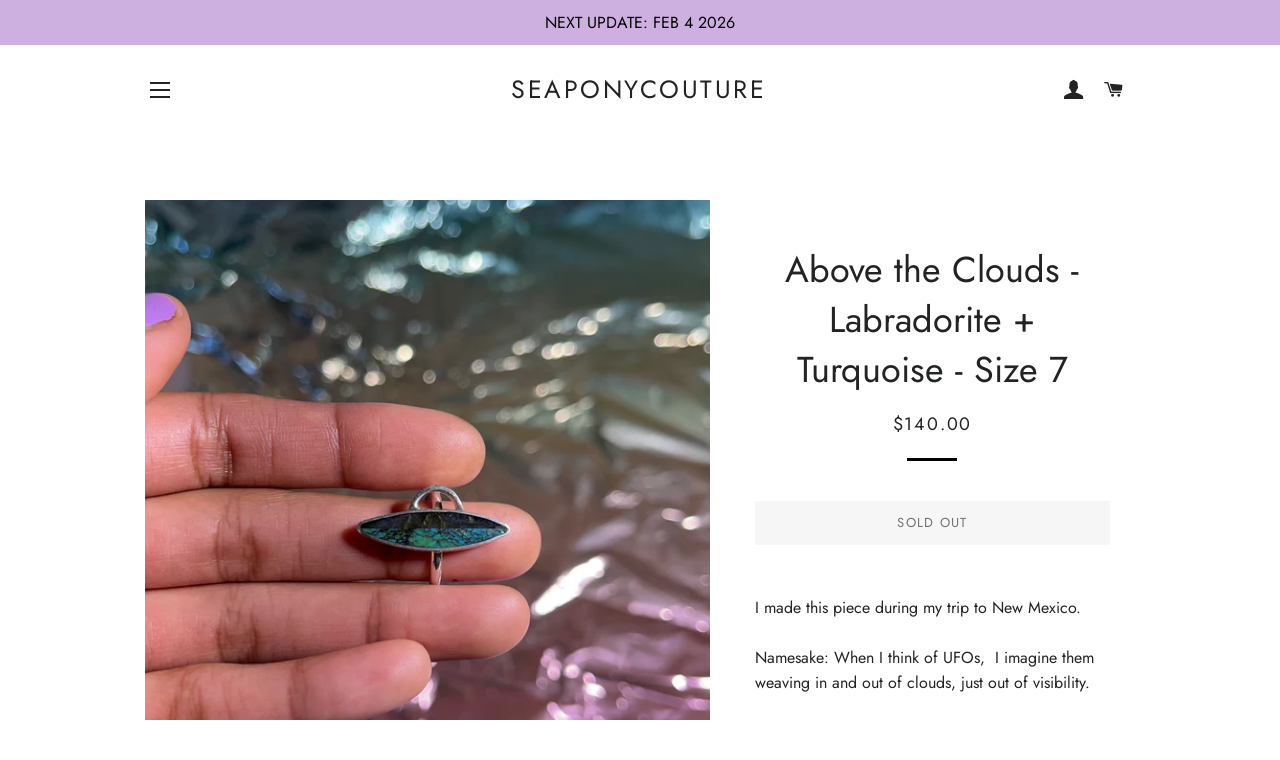

--- FILE ---
content_type: text/html; charset=utf-8
request_url: https://seaponycouture.com/products/ufo-ring-labradorite-turquoise-size
body_size: 20648
content:
<!doctype html>
<!--[if lt IE 7]><html class="no-js lt-ie9 lt-ie8 lt-ie7" lang="en"> <![endif]-->
<!--[if IE 7]><html class="no-js lt-ie9 lt-ie8" lang="en"> <![endif]-->
<!--[if IE 8]><html class="no-js lt-ie9" lang="en"> <![endif]-->
<!--[if IE 9 ]><html class="ie9 no-js"> <![endif]-->
<!--[if (gt IE 9)|!(IE)]><!--> <html class="no-js"> <!--<![endif]-->
<head>

  <!-- Basic page needs ================================================== -->
  <meta charset="utf-8">
  <meta http-equiv="X-UA-Compatible" content="IE=edge,chrome=1">

  
    <link rel="shortcut icon" href="//seaponycouture.com/cdn/shop/files/EYE-eye_2_32x32.jpg?v=1614329451" type="image/png" />
  

  <!-- Title and description ================================================== -->
  <title>
  Above the Clouds - Labradorite + Turquoise - Size 7 &ndash; SEAPONYCOUTURE
  </title>

  
  <meta name="description" content="I made this piece during my trip to New Mexico. Namesake: When I think of UFOs,  I imagine them weaving in and out of clouds, just out of visibility.  Gemstones: Labradorite, Spiderweb Turquoise Gibbsite  Ring size: US size 7 Resizing: Up to a size 7.5 (not down) Setting: 1 1/8 inch long Metal: 925 Sterling silver Read">
  

  <!-- Helpers ================================================== -->
  <!-- /snippets/social-meta-tags.liquid -->




<meta property="og:site_name" content="SEAPONYCOUTURE">
<meta property="og:url" content="https://seaponycouture.com/products/ufo-ring-labradorite-turquoise-size">
<meta property="og:title" content="Above the Clouds - Labradorite + Turquoise - Size 7">
<meta property="og:type" content="product">
<meta property="og:description" content="I made this piece during my trip to New Mexico. Namesake: When I think of UFOs,  I imagine them weaving in and out of clouds, just out of visibility.  Gemstones: Labradorite, Spiderweb Turquoise Gibbsite  Ring size: US size 7 Resizing: Up to a size 7.5 (not down) Setting: 1 1/8 inch long Metal: 925 Sterling silver Read">

  <meta property="og:price:amount" content="140.00">
  <meta property="og:price:currency" content="USD">

<meta property="og:image" content="http://seaponycouture.com/cdn/shop/products/image_a834d5a2-6f85-433f-80e4-39fa6aac4dd0_1200x1200.jpg?v=1670353277"><meta property="og:image" content="http://seaponycouture.com/cdn/shop/products/image_a883dbf9-a7a4-4c31-a60a-5a535ddb679c_1200x1200.heic?v=1670353256"><meta property="og:image" content="http://seaponycouture.com/cdn/shop/products/image_a2782875-2bc7-43f9-a912-45df7430f63e_1200x1200.png?v=1670353256">
<meta property="og:image:secure_url" content="https://seaponycouture.com/cdn/shop/products/image_a834d5a2-6f85-433f-80e4-39fa6aac4dd0_1200x1200.jpg?v=1670353277"><meta property="og:image:secure_url" content="https://seaponycouture.com/cdn/shop/products/image_a883dbf9-a7a4-4c31-a60a-5a535ddb679c_1200x1200.heic?v=1670353256"><meta property="og:image:secure_url" content="https://seaponycouture.com/cdn/shop/products/image_a2782875-2bc7-43f9-a912-45df7430f63e_1200x1200.png?v=1670353256">


<meta name="twitter:card" content="summary_large_image">
<meta name="twitter:title" content="Above the Clouds - Labradorite + Turquoise - Size 7">
<meta name="twitter:description" content="I made this piece during my trip to New Mexico. Namesake: When I think of UFOs,  I imagine them weaving in and out of clouds, just out of visibility.  Gemstones: Labradorite, Spiderweb Turquoise Gibbsite  Ring size: US size 7 Resizing: Up to a size 7.5 (not down) Setting: 1 1/8 inch long Metal: 925 Sterling silver Read">

  <link rel="canonical" href="https://seaponycouture.com/products/ufo-ring-labradorite-turquoise-size">
  <meta name="viewport" content="width=device-width,initial-scale=1,shrink-to-fit=no">
  <meta name="theme-color" content="#ceb0e0">

  <!-- CSS ================================================== -->
  <link href="//seaponycouture.com/cdn/shop/t/2/assets/timber.scss.css?v=77033654012547416531768543458" rel="stylesheet" type="text/css" media="all" />
  <link href="//seaponycouture.com/cdn/shop/t/2/assets/theme.scss.css?v=171252589723225198771768543458" rel="stylesheet" type="text/css" media="all" />

  <!-- Sections ================================================== -->
  <script>
    window.theme = window.theme || {};
    theme.strings = {
      zoomClose: "Close (Esc)",
      zoomPrev: "Previous (Left arrow key)",
      zoomNext: "Next (Right arrow key)",
      moneyFormat: "${{amount}}",
      addressError: "Error looking up that address",
      addressNoResults: "No results for that address",
      addressQueryLimit: "You have exceeded the Google API usage limit. Consider upgrading to a \u003ca href=\"https:\/\/developers.google.com\/maps\/premium\/usage-limits\"\u003ePremium Plan\u003c\/a\u003e.",
      authError: "There was a problem authenticating your Google Maps account.",
      cartEmpty: "Your cart is currently empty.",
      cartCookie: "Enable cookies to use the shopping cart",
      cartSavings: "I18n Error: Missing interpolation value \"savings\" for \"You're saving {{ savings }}\""
    };
    theme.settings = {
      cartType: "page",
      gridType: "collage"
    };
  </script>

  <script src="//seaponycouture.com/cdn/shop/t/2/assets/jquery-2.2.3.min.js?v=58211863146907186831534794755" type="text/javascript"></script>

  <!--[if (gt IE 9)|!(IE)]><!--><script src="//seaponycouture.com/cdn/shop/t/2/assets/lazysizes.min.js?v=37531750901115495291534794755" async="async"></script><!--<![endif]-->
  <!--[if lte IE 9]><script src="//seaponycouture.com/cdn/shop/t/2/assets/lazysizes.min.js?v=37531750901115495291534794755"></script><![endif]-->

  <!--[if (gt IE 9)|!(IE)]><!--><script src="//seaponycouture.com/cdn/shop/t/2/assets/theme.js?v=83270760344188847161535658213" defer="defer"></script><!--<![endif]-->
  <!--[if lte IE 9]><script src="//seaponycouture.com/cdn/shop/t/2/assets/theme.js?v=83270760344188847161535658213"></script><![endif]-->

  <!-- Header hook for plugins ================================================== -->
  <script>window.performance && window.performance.mark && window.performance.mark('shopify.content_for_header.start');</script><meta id="shopify-digital-wallet" name="shopify-digital-wallet" content="/2945974342/digital_wallets/dialog">
<meta name="shopify-checkout-api-token" content="1bcd184696434cdfad44b47adf940533">
<meta id="in-context-paypal-metadata" data-shop-id="2945974342" data-venmo-supported="false" data-environment="production" data-locale="en_US" data-paypal-v4="true" data-currency="USD">
<link rel="alternate" hreflang="x-default" href="https://seaponycouture.com/products/ufo-ring-labradorite-turquoise-size">
<link rel="alternate" hreflang="en" href="https://seaponycouture.com/products/ufo-ring-labradorite-turquoise-size">
<link rel="alternate" hreflang="es" href="https://seaponycouture.com/es/products/ufo-ring-labradorite-turquoise-size">
<link rel="alternate" type="application/json+oembed" href="https://seaponycouture.com/products/ufo-ring-labradorite-turquoise-size.oembed">
<script async="async" src="/checkouts/internal/preloads.js?locale=en-US"></script>
<link rel="preconnect" href="https://shop.app" crossorigin="anonymous">
<script async="async" src="https://shop.app/checkouts/internal/preloads.js?locale=en-US&shop_id=2945974342" crossorigin="anonymous"></script>
<script id="apple-pay-shop-capabilities" type="application/json">{"shopId":2945974342,"countryCode":"US","currencyCode":"USD","merchantCapabilities":["supports3DS"],"merchantId":"gid:\/\/shopify\/Shop\/2945974342","merchantName":"SEAPONYCOUTURE","requiredBillingContactFields":["postalAddress","email"],"requiredShippingContactFields":["postalAddress","email"],"shippingType":"shipping","supportedNetworks":["visa","masterCard","amex"],"total":{"type":"pending","label":"SEAPONYCOUTURE","amount":"1.00"},"shopifyPaymentsEnabled":true,"supportsSubscriptions":true}</script>
<script id="shopify-features" type="application/json">{"accessToken":"1bcd184696434cdfad44b47adf940533","betas":["rich-media-storefront-analytics"],"domain":"seaponycouture.com","predictiveSearch":true,"shopId":2945974342,"locale":"en"}</script>
<script>var Shopify = Shopify || {};
Shopify.shop = "seaponycouture.myshopify.com";
Shopify.locale = "en";
Shopify.currency = {"active":"USD","rate":"1.0"};
Shopify.country = "US";
Shopify.theme = {"name":"Brooklyn","id":34769469510,"schema_name":"Brooklyn","schema_version":"10.2.0","theme_store_id":730,"role":"main"};
Shopify.theme.handle = "null";
Shopify.theme.style = {"id":null,"handle":null};
Shopify.cdnHost = "seaponycouture.com/cdn";
Shopify.routes = Shopify.routes || {};
Shopify.routes.root = "/";</script>
<script type="module">!function(o){(o.Shopify=o.Shopify||{}).modules=!0}(window);</script>
<script>!function(o){function n(){var o=[];function n(){o.push(Array.prototype.slice.apply(arguments))}return n.q=o,n}var t=o.Shopify=o.Shopify||{};t.loadFeatures=n(),t.autoloadFeatures=n()}(window);</script>
<script>
  window.ShopifyPay = window.ShopifyPay || {};
  window.ShopifyPay.apiHost = "shop.app\/pay";
  window.ShopifyPay.redirectState = null;
</script>
<script id="shop-js-analytics" type="application/json">{"pageType":"product"}</script>
<script defer="defer" async type="module" src="//seaponycouture.com/cdn/shopifycloud/shop-js/modules/v2/client.init-shop-cart-sync_BN7fPSNr.en.esm.js"></script>
<script defer="defer" async type="module" src="//seaponycouture.com/cdn/shopifycloud/shop-js/modules/v2/chunk.common_Cbph3Kss.esm.js"></script>
<script defer="defer" async type="module" src="//seaponycouture.com/cdn/shopifycloud/shop-js/modules/v2/chunk.modal_DKumMAJ1.esm.js"></script>
<script type="module">
  await import("//seaponycouture.com/cdn/shopifycloud/shop-js/modules/v2/client.init-shop-cart-sync_BN7fPSNr.en.esm.js");
await import("//seaponycouture.com/cdn/shopifycloud/shop-js/modules/v2/chunk.common_Cbph3Kss.esm.js");
await import("//seaponycouture.com/cdn/shopifycloud/shop-js/modules/v2/chunk.modal_DKumMAJ1.esm.js");

  window.Shopify.SignInWithShop?.initShopCartSync?.({"fedCMEnabled":true,"windoidEnabled":true});

</script>
<script>
  window.Shopify = window.Shopify || {};
  if (!window.Shopify.featureAssets) window.Shopify.featureAssets = {};
  window.Shopify.featureAssets['shop-js'] = {"shop-cart-sync":["modules/v2/client.shop-cart-sync_CJVUk8Jm.en.esm.js","modules/v2/chunk.common_Cbph3Kss.esm.js","modules/v2/chunk.modal_DKumMAJ1.esm.js"],"init-fed-cm":["modules/v2/client.init-fed-cm_7Fvt41F4.en.esm.js","modules/v2/chunk.common_Cbph3Kss.esm.js","modules/v2/chunk.modal_DKumMAJ1.esm.js"],"init-shop-email-lookup-coordinator":["modules/v2/client.init-shop-email-lookup-coordinator_Cc088_bR.en.esm.js","modules/v2/chunk.common_Cbph3Kss.esm.js","modules/v2/chunk.modal_DKumMAJ1.esm.js"],"init-windoid":["modules/v2/client.init-windoid_hPopwJRj.en.esm.js","modules/v2/chunk.common_Cbph3Kss.esm.js","modules/v2/chunk.modal_DKumMAJ1.esm.js"],"shop-button":["modules/v2/client.shop-button_B0jaPSNF.en.esm.js","modules/v2/chunk.common_Cbph3Kss.esm.js","modules/v2/chunk.modal_DKumMAJ1.esm.js"],"shop-cash-offers":["modules/v2/client.shop-cash-offers_DPIskqss.en.esm.js","modules/v2/chunk.common_Cbph3Kss.esm.js","modules/v2/chunk.modal_DKumMAJ1.esm.js"],"shop-toast-manager":["modules/v2/client.shop-toast-manager_CK7RT69O.en.esm.js","modules/v2/chunk.common_Cbph3Kss.esm.js","modules/v2/chunk.modal_DKumMAJ1.esm.js"],"init-shop-cart-sync":["modules/v2/client.init-shop-cart-sync_BN7fPSNr.en.esm.js","modules/v2/chunk.common_Cbph3Kss.esm.js","modules/v2/chunk.modal_DKumMAJ1.esm.js"],"init-customer-accounts-sign-up":["modules/v2/client.init-customer-accounts-sign-up_CfPf4CXf.en.esm.js","modules/v2/client.shop-login-button_DeIztwXF.en.esm.js","modules/v2/chunk.common_Cbph3Kss.esm.js","modules/v2/chunk.modal_DKumMAJ1.esm.js"],"pay-button":["modules/v2/client.pay-button_CgIwFSYN.en.esm.js","modules/v2/chunk.common_Cbph3Kss.esm.js","modules/v2/chunk.modal_DKumMAJ1.esm.js"],"init-customer-accounts":["modules/v2/client.init-customer-accounts_DQ3x16JI.en.esm.js","modules/v2/client.shop-login-button_DeIztwXF.en.esm.js","modules/v2/chunk.common_Cbph3Kss.esm.js","modules/v2/chunk.modal_DKumMAJ1.esm.js"],"avatar":["modules/v2/client.avatar_BTnouDA3.en.esm.js"],"init-shop-for-new-customer-accounts":["modules/v2/client.init-shop-for-new-customer-accounts_CsZy_esa.en.esm.js","modules/v2/client.shop-login-button_DeIztwXF.en.esm.js","modules/v2/chunk.common_Cbph3Kss.esm.js","modules/v2/chunk.modal_DKumMAJ1.esm.js"],"shop-follow-button":["modules/v2/client.shop-follow-button_BRMJjgGd.en.esm.js","modules/v2/chunk.common_Cbph3Kss.esm.js","modules/v2/chunk.modal_DKumMAJ1.esm.js"],"checkout-modal":["modules/v2/client.checkout-modal_B9Drz_yf.en.esm.js","modules/v2/chunk.common_Cbph3Kss.esm.js","modules/v2/chunk.modal_DKumMAJ1.esm.js"],"shop-login-button":["modules/v2/client.shop-login-button_DeIztwXF.en.esm.js","modules/v2/chunk.common_Cbph3Kss.esm.js","modules/v2/chunk.modal_DKumMAJ1.esm.js"],"lead-capture":["modules/v2/client.lead-capture_DXYzFM3R.en.esm.js","modules/v2/chunk.common_Cbph3Kss.esm.js","modules/v2/chunk.modal_DKumMAJ1.esm.js"],"shop-login":["modules/v2/client.shop-login_CA5pJqmO.en.esm.js","modules/v2/chunk.common_Cbph3Kss.esm.js","modules/v2/chunk.modal_DKumMAJ1.esm.js"],"payment-terms":["modules/v2/client.payment-terms_BxzfvcZJ.en.esm.js","modules/v2/chunk.common_Cbph3Kss.esm.js","modules/v2/chunk.modal_DKumMAJ1.esm.js"]};
</script>
<script>(function() {
  var isLoaded = false;
  function asyncLoad() {
    if (isLoaded) return;
    isLoaded = true;
    var urls = ["https:\/\/chimpstatic.com\/mcjs-connected\/js\/users\/80fc4e99899a7a60ee3e20358\/d7b5c84c7d0657dd0443137d9.js?shop=seaponycouture.myshopify.com","https:\/\/reviews.enormapps.com\/product-reviews\/frontend\/embed.js?shop=seaponycouture.myshopify.com"];
    for (var i = 0; i < urls.length; i++) {
      var s = document.createElement('script');
      s.type = 'text/javascript';
      s.async = true;
      s.src = urls[i];
      var x = document.getElementsByTagName('script')[0];
      x.parentNode.insertBefore(s, x);
    }
  };
  if(window.attachEvent) {
    window.attachEvent('onload', asyncLoad);
  } else {
    window.addEventListener('load', asyncLoad, false);
  }
})();</script>
<script id="__st">var __st={"a":2945974342,"offset":-28800,"reqid":"2eaa2ceb-a739-4ef9-b0de-7cb6d4dc58d9-1769903841","pageurl":"seaponycouture.com\/products\/ufo-ring-labradorite-turquoise-size","u":"fdbcd7e16c19","p":"product","rtyp":"product","rid":8035155968308};</script>
<script>window.ShopifyPaypalV4VisibilityTracking = true;</script>
<script id="captcha-bootstrap">!function(){'use strict';const t='contact',e='account',n='new_comment',o=[[t,t],['blogs',n],['comments',n],[t,'customer']],c=[[e,'customer_login'],[e,'guest_login'],[e,'recover_customer_password'],[e,'create_customer']],r=t=>t.map((([t,e])=>`form[action*='/${t}']:not([data-nocaptcha='true']) input[name='form_type'][value='${e}']`)).join(','),a=t=>()=>t?[...document.querySelectorAll(t)].map((t=>t.form)):[];function s(){const t=[...o],e=r(t);return a(e)}const i='password',u='form_key',d=['recaptcha-v3-token','g-recaptcha-response','h-captcha-response',i],f=()=>{try{return window.sessionStorage}catch{return}},m='__shopify_v',_=t=>t.elements[u];function p(t,e,n=!1){try{const o=window.sessionStorage,c=JSON.parse(o.getItem(e)),{data:r}=function(t){const{data:e,action:n}=t;return t[m]||n?{data:e,action:n}:{data:t,action:n}}(c);for(const[e,n]of Object.entries(r))t.elements[e]&&(t.elements[e].value=n);n&&o.removeItem(e)}catch(o){console.error('form repopulation failed',{error:o})}}const l='form_type',E='cptcha';function T(t){t.dataset[E]=!0}const w=window,h=w.document,L='Shopify',v='ce_forms',y='captcha';let A=!1;((t,e)=>{const n=(g='f06e6c50-85a8-45c8-87d0-21a2b65856fe',I='https://cdn.shopify.com/shopifycloud/storefront-forms-hcaptcha/ce_storefront_forms_captcha_hcaptcha.v1.5.2.iife.js',D={infoText:'Protected by hCaptcha',privacyText:'Privacy',termsText:'Terms'},(t,e,n)=>{const o=w[L][v],c=o.bindForm;if(c)return c(t,g,e,D).then(n);var r;o.q.push([[t,g,e,D],n]),r=I,A||(h.body.append(Object.assign(h.createElement('script'),{id:'captcha-provider',async:!0,src:r})),A=!0)});var g,I,D;w[L]=w[L]||{},w[L][v]=w[L][v]||{},w[L][v].q=[],w[L][y]=w[L][y]||{},w[L][y].protect=function(t,e){n(t,void 0,e),T(t)},Object.freeze(w[L][y]),function(t,e,n,w,h,L){const[v,y,A,g]=function(t,e,n){const i=e?o:[],u=t?c:[],d=[...i,...u],f=r(d),m=r(i),_=r(d.filter((([t,e])=>n.includes(e))));return[a(f),a(m),a(_),s()]}(w,h,L),I=t=>{const e=t.target;return e instanceof HTMLFormElement?e:e&&e.form},D=t=>v().includes(t);t.addEventListener('submit',(t=>{const e=I(t);if(!e)return;const n=D(e)&&!e.dataset.hcaptchaBound&&!e.dataset.recaptchaBound,o=_(e),c=g().includes(e)&&(!o||!o.value);(n||c)&&t.preventDefault(),c&&!n&&(function(t){try{if(!f())return;!function(t){const e=f();if(!e)return;const n=_(t);if(!n)return;const o=n.value;o&&e.removeItem(o)}(t);const e=Array.from(Array(32),(()=>Math.random().toString(36)[2])).join('');!function(t,e){_(t)||t.append(Object.assign(document.createElement('input'),{type:'hidden',name:u})),t.elements[u].value=e}(t,e),function(t,e){const n=f();if(!n)return;const o=[...t.querySelectorAll(`input[type='${i}']`)].map((({name:t})=>t)),c=[...d,...o],r={};for(const[a,s]of new FormData(t).entries())c.includes(a)||(r[a]=s);n.setItem(e,JSON.stringify({[m]:1,action:t.action,data:r}))}(t,e)}catch(e){console.error('failed to persist form',e)}}(e),e.submit())}));const S=(t,e)=>{t&&!t.dataset[E]&&(n(t,e.some((e=>e===t))),T(t))};for(const o of['focusin','change'])t.addEventListener(o,(t=>{const e=I(t);D(e)&&S(e,y())}));const B=e.get('form_key'),M=e.get(l),P=B&&M;t.addEventListener('DOMContentLoaded',(()=>{const t=y();if(P)for(const e of t)e.elements[l].value===M&&p(e,B);[...new Set([...A(),...v().filter((t=>'true'===t.dataset.shopifyCaptcha))])].forEach((e=>S(e,t)))}))}(h,new URLSearchParams(w.location.search),n,t,e,['guest_login'])})(!0,!0)}();</script>
<script integrity="sha256-4kQ18oKyAcykRKYeNunJcIwy7WH5gtpwJnB7kiuLZ1E=" data-source-attribution="shopify.loadfeatures" defer="defer" src="//seaponycouture.com/cdn/shopifycloud/storefront/assets/storefront/load_feature-a0a9edcb.js" crossorigin="anonymous"></script>
<script crossorigin="anonymous" defer="defer" src="//seaponycouture.com/cdn/shopifycloud/storefront/assets/shopify_pay/storefront-65b4c6d7.js?v=20250812"></script>
<script data-source-attribution="shopify.dynamic_checkout.dynamic.init">var Shopify=Shopify||{};Shopify.PaymentButton=Shopify.PaymentButton||{isStorefrontPortableWallets:!0,init:function(){window.Shopify.PaymentButton.init=function(){};var t=document.createElement("script");t.src="https://seaponycouture.com/cdn/shopifycloud/portable-wallets/latest/portable-wallets.en.js",t.type="module",document.head.appendChild(t)}};
</script>
<script data-source-attribution="shopify.dynamic_checkout.buyer_consent">
  function portableWalletsHideBuyerConsent(e){var t=document.getElementById("shopify-buyer-consent"),n=document.getElementById("shopify-subscription-policy-button");t&&n&&(t.classList.add("hidden"),t.setAttribute("aria-hidden","true"),n.removeEventListener("click",e))}function portableWalletsShowBuyerConsent(e){var t=document.getElementById("shopify-buyer-consent"),n=document.getElementById("shopify-subscription-policy-button");t&&n&&(t.classList.remove("hidden"),t.removeAttribute("aria-hidden"),n.addEventListener("click",e))}window.Shopify?.PaymentButton&&(window.Shopify.PaymentButton.hideBuyerConsent=portableWalletsHideBuyerConsent,window.Shopify.PaymentButton.showBuyerConsent=portableWalletsShowBuyerConsent);
</script>
<script data-source-attribution="shopify.dynamic_checkout.cart.bootstrap">document.addEventListener("DOMContentLoaded",(function(){function t(){return document.querySelector("shopify-accelerated-checkout-cart, shopify-accelerated-checkout")}if(t())Shopify.PaymentButton.init();else{new MutationObserver((function(e,n){t()&&(Shopify.PaymentButton.init(),n.disconnect())})).observe(document.body,{childList:!0,subtree:!0})}}));
</script>
<script id='scb4127' type='text/javascript' async='' src='https://seaponycouture.com/cdn/shopifycloud/privacy-banner/storefront-banner.js'></script><link id="shopify-accelerated-checkout-styles" rel="stylesheet" media="screen" href="https://seaponycouture.com/cdn/shopifycloud/portable-wallets/latest/accelerated-checkout-backwards-compat.css" crossorigin="anonymous">
<style id="shopify-accelerated-checkout-cart">
        #shopify-buyer-consent {
  margin-top: 1em;
  display: inline-block;
  width: 100%;
}

#shopify-buyer-consent.hidden {
  display: none;
}

#shopify-subscription-policy-button {
  background: none;
  border: none;
  padding: 0;
  text-decoration: underline;
  font-size: inherit;
  cursor: pointer;
}

#shopify-subscription-policy-button::before {
  box-shadow: none;
}

      </style>

<script>window.performance && window.performance.mark && window.performance.mark('shopify.content_for_header.end');</script>
  <!-- /snippets/oldIE-js.liquid -->

<!--[if lt IE 9]>
<script src="//cdnjs.cloudflare.com/ajax/libs/html5shiv/3.7.2/html5shiv.min.js" type="text/javascript"></script>
<![endif]-->


<!--[if (lte IE 9) ]><script src="//seaponycouture.com/cdn/shop/t/2/assets/match-media.min.js?v=159635276924582161481534794755" type="text/javascript"></script><![endif]-->


  <script src="//seaponycouture.com/cdn/shop/t/2/assets/modernizr.min.js?v=21391054748206432451534794755" type="text/javascript"></script>

  
  

<link href="https://monorail-edge.shopifysvc.com" rel="dns-prefetch">
<script>(function(){if ("sendBeacon" in navigator && "performance" in window) {try {var session_token_from_headers = performance.getEntriesByType('navigation')[0].serverTiming.find(x => x.name == '_s').description;} catch {var session_token_from_headers = undefined;}var session_cookie_matches = document.cookie.match(/_shopify_s=([^;]*)/);var session_token_from_cookie = session_cookie_matches && session_cookie_matches.length === 2 ? session_cookie_matches[1] : "";var session_token = session_token_from_headers || session_token_from_cookie || "";function handle_abandonment_event(e) {var entries = performance.getEntries().filter(function(entry) {return /monorail-edge.shopifysvc.com/.test(entry.name);});if (!window.abandonment_tracked && entries.length === 0) {window.abandonment_tracked = true;var currentMs = Date.now();var navigation_start = performance.timing.navigationStart;var payload = {shop_id: 2945974342,url: window.location.href,navigation_start,duration: currentMs - navigation_start,session_token,page_type: "product"};window.navigator.sendBeacon("https://monorail-edge.shopifysvc.com/v1/produce", JSON.stringify({schema_id: "online_store_buyer_site_abandonment/1.1",payload: payload,metadata: {event_created_at_ms: currentMs,event_sent_at_ms: currentMs}}));}}window.addEventListener('pagehide', handle_abandonment_event);}}());</script>
<script id="web-pixels-manager-setup">(function e(e,d,r,n,o){if(void 0===o&&(o={}),!Boolean(null===(a=null===(i=window.Shopify)||void 0===i?void 0:i.analytics)||void 0===a?void 0:a.replayQueue)){var i,a;window.Shopify=window.Shopify||{};var t=window.Shopify;t.analytics=t.analytics||{};var s=t.analytics;s.replayQueue=[],s.publish=function(e,d,r){return s.replayQueue.push([e,d,r]),!0};try{self.performance.mark("wpm:start")}catch(e){}var l=function(){var e={modern:/Edge?\/(1{2}[4-9]|1[2-9]\d|[2-9]\d{2}|\d{4,})\.\d+(\.\d+|)|Firefox\/(1{2}[4-9]|1[2-9]\d|[2-9]\d{2}|\d{4,})\.\d+(\.\d+|)|Chrom(ium|e)\/(9{2}|\d{3,})\.\d+(\.\d+|)|(Maci|X1{2}).+ Version\/(15\.\d+|(1[6-9]|[2-9]\d|\d{3,})\.\d+)([,.]\d+|)( \(\w+\)|)( Mobile\/\w+|) Safari\/|Chrome.+OPR\/(9{2}|\d{3,})\.\d+\.\d+|(CPU[ +]OS|iPhone[ +]OS|CPU[ +]iPhone|CPU IPhone OS|CPU iPad OS)[ +]+(15[._]\d+|(1[6-9]|[2-9]\d|\d{3,})[._]\d+)([._]\d+|)|Android:?[ /-](13[3-9]|1[4-9]\d|[2-9]\d{2}|\d{4,})(\.\d+|)(\.\d+|)|Android.+Firefox\/(13[5-9]|1[4-9]\d|[2-9]\d{2}|\d{4,})\.\d+(\.\d+|)|Android.+Chrom(ium|e)\/(13[3-9]|1[4-9]\d|[2-9]\d{2}|\d{4,})\.\d+(\.\d+|)|SamsungBrowser\/([2-9]\d|\d{3,})\.\d+/,legacy:/Edge?\/(1[6-9]|[2-9]\d|\d{3,})\.\d+(\.\d+|)|Firefox\/(5[4-9]|[6-9]\d|\d{3,})\.\d+(\.\d+|)|Chrom(ium|e)\/(5[1-9]|[6-9]\d|\d{3,})\.\d+(\.\d+|)([\d.]+$|.*Safari\/(?![\d.]+ Edge\/[\d.]+$))|(Maci|X1{2}).+ Version\/(10\.\d+|(1[1-9]|[2-9]\d|\d{3,})\.\d+)([,.]\d+|)( \(\w+\)|)( Mobile\/\w+|) Safari\/|Chrome.+OPR\/(3[89]|[4-9]\d|\d{3,})\.\d+\.\d+|(CPU[ +]OS|iPhone[ +]OS|CPU[ +]iPhone|CPU IPhone OS|CPU iPad OS)[ +]+(10[._]\d+|(1[1-9]|[2-9]\d|\d{3,})[._]\d+)([._]\d+|)|Android:?[ /-](13[3-9]|1[4-9]\d|[2-9]\d{2}|\d{4,})(\.\d+|)(\.\d+|)|Mobile Safari.+OPR\/([89]\d|\d{3,})\.\d+\.\d+|Android.+Firefox\/(13[5-9]|1[4-9]\d|[2-9]\d{2}|\d{4,})\.\d+(\.\d+|)|Android.+Chrom(ium|e)\/(13[3-9]|1[4-9]\d|[2-9]\d{2}|\d{4,})\.\d+(\.\d+|)|Android.+(UC? ?Browser|UCWEB|U3)[ /]?(15\.([5-9]|\d{2,})|(1[6-9]|[2-9]\d|\d{3,})\.\d+)\.\d+|SamsungBrowser\/(5\.\d+|([6-9]|\d{2,})\.\d+)|Android.+MQ{2}Browser\/(14(\.(9|\d{2,})|)|(1[5-9]|[2-9]\d|\d{3,})(\.\d+|))(\.\d+|)|K[Aa][Ii]OS\/(3\.\d+|([4-9]|\d{2,})\.\d+)(\.\d+|)/},d=e.modern,r=e.legacy,n=navigator.userAgent;return n.match(d)?"modern":n.match(r)?"legacy":"unknown"}(),u="modern"===l?"modern":"legacy",c=(null!=n?n:{modern:"",legacy:""})[u],f=function(e){return[e.baseUrl,"/wpm","/b",e.hashVersion,"modern"===e.buildTarget?"m":"l",".js"].join("")}({baseUrl:d,hashVersion:r,buildTarget:u}),m=function(e){var d=e.version,r=e.bundleTarget,n=e.surface,o=e.pageUrl,i=e.monorailEndpoint;return{emit:function(e){var a=e.status,t=e.errorMsg,s=(new Date).getTime(),l=JSON.stringify({metadata:{event_sent_at_ms:s},events:[{schema_id:"web_pixels_manager_load/3.1",payload:{version:d,bundle_target:r,page_url:o,status:a,surface:n,error_msg:t},metadata:{event_created_at_ms:s}}]});if(!i)return console&&console.warn&&console.warn("[Web Pixels Manager] No Monorail endpoint provided, skipping logging."),!1;try{return self.navigator.sendBeacon.bind(self.navigator)(i,l)}catch(e){}var u=new XMLHttpRequest;try{return u.open("POST",i,!0),u.setRequestHeader("Content-Type","text/plain"),u.send(l),!0}catch(e){return console&&console.warn&&console.warn("[Web Pixels Manager] Got an unhandled error while logging to Monorail."),!1}}}}({version:r,bundleTarget:l,surface:e.surface,pageUrl:self.location.href,monorailEndpoint:e.monorailEndpoint});try{o.browserTarget=l,function(e){var d=e.src,r=e.async,n=void 0===r||r,o=e.onload,i=e.onerror,a=e.sri,t=e.scriptDataAttributes,s=void 0===t?{}:t,l=document.createElement("script"),u=document.querySelector("head"),c=document.querySelector("body");if(l.async=n,l.src=d,a&&(l.integrity=a,l.crossOrigin="anonymous"),s)for(var f in s)if(Object.prototype.hasOwnProperty.call(s,f))try{l.dataset[f]=s[f]}catch(e){}if(o&&l.addEventListener("load",o),i&&l.addEventListener("error",i),u)u.appendChild(l);else{if(!c)throw new Error("Did not find a head or body element to append the script");c.appendChild(l)}}({src:f,async:!0,onload:function(){if(!function(){var e,d;return Boolean(null===(d=null===(e=window.Shopify)||void 0===e?void 0:e.analytics)||void 0===d?void 0:d.initialized)}()){var d=window.webPixelsManager.init(e)||void 0;if(d){var r=window.Shopify.analytics;r.replayQueue.forEach((function(e){var r=e[0],n=e[1],o=e[2];d.publishCustomEvent(r,n,o)})),r.replayQueue=[],r.publish=d.publishCustomEvent,r.visitor=d.visitor,r.initialized=!0}}},onerror:function(){return m.emit({status:"failed",errorMsg:"".concat(f," has failed to load")})},sri:function(e){var d=/^sha384-[A-Za-z0-9+/=]+$/;return"string"==typeof e&&d.test(e)}(c)?c:"",scriptDataAttributes:o}),m.emit({status:"loading"})}catch(e){m.emit({status:"failed",errorMsg:(null==e?void 0:e.message)||"Unknown error"})}}})({shopId: 2945974342,storefrontBaseUrl: "https://seaponycouture.com",extensionsBaseUrl: "https://extensions.shopifycdn.com/cdn/shopifycloud/web-pixels-manager",monorailEndpoint: "https://monorail-edge.shopifysvc.com/unstable/produce_batch",surface: "storefront-renderer",enabledBetaFlags: ["2dca8a86"],webPixelsConfigList: [{"id":"shopify-app-pixel","configuration":"{}","eventPayloadVersion":"v1","runtimeContext":"STRICT","scriptVersion":"0450","apiClientId":"shopify-pixel","type":"APP","privacyPurposes":["ANALYTICS","MARKETING"]},{"id":"shopify-custom-pixel","eventPayloadVersion":"v1","runtimeContext":"LAX","scriptVersion":"0450","apiClientId":"shopify-pixel","type":"CUSTOM","privacyPurposes":["ANALYTICS","MARKETING"]}],isMerchantRequest: false,initData: {"shop":{"name":"SEAPONYCOUTURE","paymentSettings":{"currencyCode":"USD"},"myshopifyDomain":"seaponycouture.myshopify.com","countryCode":"US","storefrontUrl":"https:\/\/seaponycouture.com"},"customer":null,"cart":null,"checkout":null,"productVariants":[{"price":{"amount":140.0,"currencyCode":"USD"},"product":{"title":"Above the Clouds - Labradorite + Turquoise - Size 7","vendor":"SEAPONYCOUTURE","id":"8035155968308","untranslatedTitle":"Above the Clouds - Labradorite + Turquoise - Size 7","url":"\/products\/ufo-ring-labradorite-turquoise-size","type":""},"id":"44054519054644","image":{"src":"\/\/seaponycouture.com\/cdn\/shop\/products\/image_a834d5a2-6f85-433f-80e4-39fa6aac4dd0.jpg?v=1670353277"},"sku":"","title":"Default Title","untranslatedTitle":"Default Title"}],"purchasingCompany":null},},"https://seaponycouture.com/cdn","1d2a099fw23dfb22ep557258f5m7a2edbae",{"modern":"","legacy":""},{"shopId":"2945974342","storefrontBaseUrl":"https:\/\/seaponycouture.com","extensionBaseUrl":"https:\/\/extensions.shopifycdn.com\/cdn\/shopifycloud\/web-pixels-manager","surface":"storefront-renderer","enabledBetaFlags":"[\"2dca8a86\"]","isMerchantRequest":"false","hashVersion":"1d2a099fw23dfb22ep557258f5m7a2edbae","publish":"custom","events":"[[\"page_viewed\",{}],[\"product_viewed\",{\"productVariant\":{\"price\":{\"amount\":140.0,\"currencyCode\":\"USD\"},\"product\":{\"title\":\"Above the Clouds - Labradorite + Turquoise - Size 7\",\"vendor\":\"SEAPONYCOUTURE\",\"id\":\"8035155968308\",\"untranslatedTitle\":\"Above the Clouds - Labradorite + Turquoise - Size 7\",\"url\":\"\/products\/ufo-ring-labradorite-turquoise-size\",\"type\":\"\"},\"id\":\"44054519054644\",\"image\":{\"src\":\"\/\/seaponycouture.com\/cdn\/shop\/products\/image_a834d5a2-6f85-433f-80e4-39fa6aac4dd0.jpg?v=1670353277\"},\"sku\":\"\",\"title\":\"Default Title\",\"untranslatedTitle\":\"Default Title\"}}]]"});</script><script>
  window.ShopifyAnalytics = window.ShopifyAnalytics || {};
  window.ShopifyAnalytics.meta = window.ShopifyAnalytics.meta || {};
  window.ShopifyAnalytics.meta.currency = 'USD';
  var meta = {"product":{"id":8035155968308,"gid":"gid:\/\/shopify\/Product\/8035155968308","vendor":"SEAPONYCOUTURE","type":"","handle":"ufo-ring-labradorite-turquoise-size","variants":[{"id":44054519054644,"price":14000,"name":"Above the Clouds - Labradorite + Turquoise - Size 7","public_title":null,"sku":""}],"remote":false},"page":{"pageType":"product","resourceType":"product","resourceId":8035155968308,"requestId":"2eaa2ceb-a739-4ef9-b0de-7cb6d4dc58d9-1769903841"}};
  for (var attr in meta) {
    window.ShopifyAnalytics.meta[attr] = meta[attr];
  }
</script>
<script class="analytics">
  (function () {
    var customDocumentWrite = function(content) {
      var jquery = null;

      if (window.jQuery) {
        jquery = window.jQuery;
      } else if (window.Checkout && window.Checkout.$) {
        jquery = window.Checkout.$;
      }

      if (jquery) {
        jquery('body').append(content);
      }
    };

    var hasLoggedConversion = function(token) {
      if (token) {
        return document.cookie.indexOf('loggedConversion=' + token) !== -1;
      }
      return false;
    }

    var setCookieIfConversion = function(token) {
      if (token) {
        var twoMonthsFromNow = new Date(Date.now());
        twoMonthsFromNow.setMonth(twoMonthsFromNow.getMonth() + 2);

        document.cookie = 'loggedConversion=' + token + '; expires=' + twoMonthsFromNow;
      }
    }

    var trekkie = window.ShopifyAnalytics.lib = window.trekkie = window.trekkie || [];
    if (trekkie.integrations) {
      return;
    }
    trekkie.methods = [
      'identify',
      'page',
      'ready',
      'track',
      'trackForm',
      'trackLink'
    ];
    trekkie.factory = function(method) {
      return function() {
        var args = Array.prototype.slice.call(arguments);
        args.unshift(method);
        trekkie.push(args);
        return trekkie;
      };
    };
    for (var i = 0; i < trekkie.methods.length; i++) {
      var key = trekkie.methods[i];
      trekkie[key] = trekkie.factory(key);
    }
    trekkie.load = function(config) {
      trekkie.config = config || {};
      trekkie.config.initialDocumentCookie = document.cookie;
      var first = document.getElementsByTagName('script')[0];
      var script = document.createElement('script');
      script.type = 'text/javascript';
      script.onerror = function(e) {
        var scriptFallback = document.createElement('script');
        scriptFallback.type = 'text/javascript';
        scriptFallback.onerror = function(error) {
                var Monorail = {
      produce: function produce(monorailDomain, schemaId, payload) {
        var currentMs = new Date().getTime();
        var event = {
          schema_id: schemaId,
          payload: payload,
          metadata: {
            event_created_at_ms: currentMs,
            event_sent_at_ms: currentMs
          }
        };
        return Monorail.sendRequest("https://" + monorailDomain + "/v1/produce", JSON.stringify(event));
      },
      sendRequest: function sendRequest(endpointUrl, payload) {
        // Try the sendBeacon API
        if (window && window.navigator && typeof window.navigator.sendBeacon === 'function' && typeof window.Blob === 'function' && !Monorail.isIos12()) {
          var blobData = new window.Blob([payload], {
            type: 'text/plain'
          });

          if (window.navigator.sendBeacon(endpointUrl, blobData)) {
            return true;
          } // sendBeacon was not successful

        } // XHR beacon

        var xhr = new XMLHttpRequest();

        try {
          xhr.open('POST', endpointUrl);
          xhr.setRequestHeader('Content-Type', 'text/plain');
          xhr.send(payload);
        } catch (e) {
          console.log(e);
        }

        return false;
      },
      isIos12: function isIos12() {
        return window.navigator.userAgent.lastIndexOf('iPhone; CPU iPhone OS 12_') !== -1 || window.navigator.userAgent.lastIndexOf('iPad; CPU OS 12_') !== -1;
      }
    };
    Monorail.produce('monorail-edge.shopifysvc.com',
      'trekkie_storefront_load_errors/1.1',
      {shop_id: 2945974342,
      theme_id: 34769469510,
      app_name: "storefront",
      context_url: window.location.href,
      source_url: "//seaponycouture.com/cdn/s/trekkie.storefront.c59ea00e0474b293ae6629561379568a2d7c4bba.min.js"});

        };
        scriptFallback.async = true;
        scriptFallback.src = '//seaponycouture.com/cdn/s/trekkie.storefront.c59ea00e0474b293ae6629561379568a2d7c4bba.min.js';
        first.parentNode.insertBefore(scriptFallback, first);
      };
      script.async = true;
      script.src = '//seaponycouture.com/cdn/s/trekkie.storefront.c59ea00e0474b293ae6629561379568a2d7c4bba.min.js';
      first.parentNode.insertBefore(script, first);
    };
    trekkie.load(
      {"Trekkie":{"appName":"storefront","development":false,"defaultAttributes":{"shopId":2945974342,"isMerchantRequest":null,"themeId":34769469510,"themeCityHash":"14768220132073585534","contentLanguage":"en","currency":"USD","eventMetadataId":"5bceaa99-930d-400d-b291-d2511dc00f90"},"isServerSideCookieWritingEnabled":true,"monorailRegion":"shop_domain","enabledBetaFlags":["65f19447","b5387b81"]},"Session Attribution":{},"S2S":{"facebookCapiEnabled":false,"source":"trekkie-storefront-renderer","apiClientId":580111}}
    );

    var loaded = false;
    trekkie.ready(function() {
      if (loaded) return;
      loaded = true;

      window.ShopifyAnalytics.lib = window.trekkie;

      var originalDocumentWrite = document.write;
      document.write = customDocumentWrite;
      try { window.ShopifyAnalytics.merchantGoogleAnalytics.call(this); } catch(error) {};
      document.write = originalDocumentWrite;

      window.ShopifyAnalytics.lib.page(null,{"pageType":"product","resourceType":"product","resourceId":8035155968308,"requestId":"2eaa2ceb-a739-4ef9-b0de-7cb6d4dc58d9-1769903841","shopifyEmitted":true});

      var match = window.location.pathname.match(/checkouts\/(.+)\/(thank_you|post_purchase)/)
      var token = match? match[1]: undefined;
      if (!hasLoggedConversion(token)) {
        setCookieIfConversion(token);
        window.ShopifyAnalytics.lib.track("Viewed Product",{"currency":"USD","variantId":44054519054644,"productId":8035155968308,"productGid":"gid:\/\/shopify\/Product\/8035155968308","name":"Above the Clouds - Labradorite + Turquoise - Size 7","price":"140.00","sku":"","brand":"SEAPONYCOUTURE","variant":null,"category":"","nonInteraction":true,"remote":false},undefined,undefined,{"shopifyEmitted":true});
      window.ShopifyAnalytics.lib.track("monorail:\/\/trekkie_storefront_viewed_product\/1.1",{"currency":"USD","variantId":44054519054644,"productId":8035155968308,"productGid":"gid:\/\/shopify\/Product\/8035155968308","name":"Above the Clouds - Labradorite + Turquoise - Size 7","price":"140.00","sku":"","brand":"SEAPONYCOUTURE","variant":null,"category":"","nonInteraction":true,"remote":false,"referer":"https:\/\/seaponycouture.com\/products\/ufo-ring-labradorite-turquoise-size"});
      }
    });


        var eventsListenerScript = document.createElement('script');
        eventsListenerScript.async = true;
        eventsListenerScript.src = "//seaponycouture.com/cdn/shopifycloud/storefront/assets/shop_events_listener-3da45d37.js";
        document.getElementsByTagName('head')[0].appendChild(eventsListenerScript);

})();</script>
<script
  defer
  src="https://seaponycouture.com/cdn/shopifycloud/perf-kit/shopify-perf-kit-3.1.0.min.js"
  data-application="storefront-renderer"
  data-shop-id="2945974342"
  data-render-region="gcp-us-central1"
  data-page-type="product"
  data-theme-instance-id="34769469510"
  data-theme-name="Brooklyn"
  data-theme-version="10.2.0"
  data-monorail-region="shop_domain"
  data-resource-timing-sampling-rate="10"
  data-shs="true"
  data-shs-beacon="true"
  data-shs-export-with-fetch="true"
  data-shs-logs-sample-rate="1"
  data-shs-beacon-endpoint="https://seaponycouture.com/api/collect"
></script>
</head>


<body id="above-the-clouds-labradorite-turquoise-size-7" class="template-product">

  <div id="shopify-section-header" class="shopify-section"><style>
  .site-header__logo img {
    max-width: 180px;
  }

  @media screen and (max-width: 768px) {
    .site-header__logo img {
      max-width: 100%;
    }
  }
</style>


<div data-section-id="header" data-section-type="header-section" data-template="product">
  <div id="NavDrawer" class="drawer drawer--left">
      <div class="drawer__inner drawer-left__inner">

    

    <ul class="mobile-nav">
      
        

          <li class="mobile-nav__item">
            <a
              href="/"
              class="mobile-nav__link"
              >
                Home
            </a>
          </li>

        
      
        

          <li class="mobile-nav__item">
            <a
              href="https://www.bkmetalworks.com/freeform-intarsia"
              class="mobile-nav__link"
              >
                JOIN THE 5-DAY NY INTENSIVE
            </a>
          </li>

        
      
        

          <li class="mobile-nav__item">
            <a
              href="/collections"
              class="mobile-nav__link"
              >
                All Collections
            </a>
          </li>

        
      
        
          <li class="mobile-nav__item">
            <div class="mobile-nav__has-sublist">
              <a
                href="/pages/custom"
                class="mobile-nav__link"
                id="Label-4"
                >About SEA PONY COUTURE</a>
              <div class="mobile-nav__toggle">
                <button type="button" class="mobile-nav__toggle-btn icon-fallback-text" aria-controls="Linklist-4" aria-expanded="false">
                  <span class="icon-fallback-text mobile-nav__toggle-open">
                    <span class="icon icon-plus" aria-hidden="true"></span>
                    <span class="fallback-text">Expand submenu About SEA PONY COUTURE</span>
                  </span>
                  <span class="icon-fallback-text mobile-nav__toggle-close">
                    <span class="icon icon-minus" aria-hidden="true"></span>
                    <span class="fallback-text">Collapse submenu About SEA PONY COUTURE</span>
                  </span>
                </button>
              </div>
            </div>
            <ul class="mobile-nav__sublist" id="Linklist-4" aria-labelledby="Label-4" role="navigation">
              
              
                
                <li class="mobile-nav__item">
                  <a
                    href="/pages/artist-cv"
                    class="mobile-nav__link"
                    >
                      Artist CV
                  </a>
                </li>
                
              
                
                <li class="mobile-nav__item">
                  <a
                    href="https://mingei.org/stories/jewelry/sea-pony-couture"
                    class="mobile-nav__link"
                    >
                      MINGEI INL. MUSEUM - ARTIST FEATURE
                  </a>
                </li>
                
              
                
                <li class="mobile-nav__item">
                  <a
                    href="https://gemgossip.com/designer-spotlight-sea-pony-couture/"
                    class="mobile-nav__link"
                    >
                      GEM GOSSIP - ARTIST MENTION
                  </a>
                </li>
                
              
            </ul>
          </li>

          
      
        

          <li class="mobile-nav__item">
            <a
              href="/pages/about-fati-genese"
              class="mobile-nav__link"
              >
                About Fati Genese
            </a>
          </li>

        
      
      
      <li class="mobile-nav__spacer"></li>

      
      
        
          <li class="mobile-nav__item mobile-nav__item--secondary">
            <a href="https://seaponycouture.com/customer_authentication/redirect?locale=en&amp;region_country=US" id="customer_login_link">Log In</a>
          </li>
          <li class="mobile-nav__item mobile-nav__item--secondary">
            <a href="https://shopify.com/2945974342/account?locale=en" id="customer_register_link">Create Account</a>
          </li>
        
      
      
    </ul>
    <!-- //mobile-nav -->
  </div>


  </div>
  <div class="header-container drawer__header-container">
    <div class="header-wrapper">
      
        
          <style>
            .announcement-bar {
              background-color: #ceb0e0;
            }

            .announcement-bar--link:hover {
              

              
                
                background-color: #d7bfe6;
              
            }

            .announcement-bar__message {
              color: #000000;
            }
          </style>

          
            <a href="/collections/the-shape-of-memory" class="announcement-bar announcement-bar--link">
          

            <p class="announcement-bar__message">NEXT UPDATE: FEB 4 2026</p>

          
            </a>
          

        
      

      <header class="site-header" role="banner">
        <div class="wrapper">
          <div class="grid--full grid--table">
            <div class="grid__item large--hide large--one-sixth one-quarter">
              <div class="site-nav--open site-nav--mobile">
                <button type="button" class="icon-fallback-text site-nav__link site-nav__link--burger js-drawer-open-button-left" aria-controls="NavDrawer">
                  <span class="burger-icon burger-icon--top"></span>
                  <span class="burger-icon burger-icon--mid"></span>
                  <span class="burger-icon burger-icon--bottom"></span>
                  <span class="fallback-text">Site navigation</span>
                </button>
              </div>
            </div>
            <div class="grid__item large--one-third medium-down--one-half">
              
              
                <div class="h1 site-header__logo large--left" itemscope itemtype="http://schema.org/Organization">
              
                

                
                  <a href="/" itemprop="url">SEAPONYCOUTURE</a>
                
              
                </div>
              
            </div>
            <nav class="grid__item large--two-thirds large--text-right medium-down--hide" role="navigation">
              
              <!-- begin site-nav -->
              <ul class="site-nav" id="AccessibleNav">
                
                  
                    <li class="site-nav__item">
                      <a
                        href="/"
                        class="site-nav__link"
                        data-meganav-type="child"
                        >
                          Home
                      </a>
                    </li>
                  
                
                  
                    <li class="site-nav__item">
                      <a
                        href="https://www.bkmetalworks.com/freeform-intarsia"
                        class="site-nav__link"
                        data-meganav-type="child"
                        >
                          JOIN THE 5-DAY NY INTENSIVE
                      </a>
                    </li>
                  
                
                  
                    <li class="site-nav__item">
                      <a
                        href="/collections"
                        class="site-nav__link"
                        data-meganav-type="child"
                        >
                          All Collections
                      </a>
                    </li>
                  
                
                  
                  
                    <li
                      class="site-nav__item site-nav--has-dropdown "
                      aria-haspopup="true"
                      data-meganav-type="parent">
                      <a
                        href="/pages/custom"
                        class="site-nav__link"
                        data-meganav-type="parent"
                        aria-controls="MenuParent-4"
                        aria-expanded="false"
                        >
                          About SEA PONY COUTURE
                          <span class="icon icon-arrow-down" aria-hidden="true"></span>
                      </a>
                      <ul
                        id="MenuParent-4"
                        class="site-nav__dropdown "
                        data-meganav-dropdown>
                        
                          
                            <li>
                              <a
                                href="/pages/artist-cv"
                                class="site-nav__dropdown-link"
                                data-meganav-type="child"
                                
                                tabindex="-1">
                                  Artist CV
                              </a>
                            </li>
                          
                        
                          
                            <li>
                              <a
                                href="https://mingei.org/stories/jewelry/sea-pony-couture"
                                class="site-nav__dropdown-link"
                                data-meganav-type="child"
                                
                                tabindex="-1">
                                  MINGEI INL. MUSEUM - ARTIST FEATURE
                              </a>
                            </li>
                          
                        
                          
                            <li>
                              <a
                                href="https://gemgossip.com/designer-spotlight-sea-pony-couture/"
                                class="site-nav__dropdown-link"
                                data-meganav-type="child"
                                
                                tabindex="-1">
                                  GEM GOSSIP - ARTIST MENTION
                              </a>
                            </li>
                          
                        
                      </ul>
                    </li>
                  
                
                  
                    <li class="site-nav__item">
                      <a
                        href="/pages/about-fati-genese"
                        class="site-nav__link"
                        data-meganav-type="child"
                        >
                          About Fati Genese
                      </a>
                    </li>
                  
                

                
                
                  <li class="site-nav__item site-nav__expanded-item site-nav__item--compressed">
                    <a class="site-nav__link site-nav__link--icon" href="/account">
                      <span class="icon-fallback-text">
                        <span class="icon icon-customer" aria-hidden="true"></span>
                        <span class="fallback-text">
                          
                            Log In
                          
                        </span>
                      </span>
                    </a>
                  </li>
                

                

                <li class="site-nav__item site-nav__item--compressed">
                  <a href="/cart" class="site-nav__link site-nav__link--icon cart-link js-drawer-open-button-right" aria-controls="CartDrawer">
                    <span class="icon-fallback-text">
                      <span class="icon icon-cart" aria-hidden="true"></span>
                      <span class="fallback-text">Cart</span>
                    </span>
                    <span class="cart-link__bubble"></span>
                  </a>
                </li>

              </ul>
              <!-- //site-nav -->
            </nav>
            <div class="grid__item large--hide one-quarter">
              <div class="site-nav--mobile text-right">
                <a href="/cart" class="site-nav__link cart-link js-drawer-open-button-right" aria-controls="CartDrawer">
                  <span class="icon-fallback-text">
                    <span class="icon icon-cart" aria-hidden="true"></span>
                    <span class="fallback-text">Cart</span>
                  </span>
                  <span class="cart-link__bubble"></span>
                </a>
              </div>
            </div>
          </div>

        </div>
      </header>
    </div>
  </div>
</div>




</div>

  <div id="CartDrawer" class="drawer drawer--right drawer--has-fixed-footer">
    <div class="drawer__fixed-header">
      <div class="drawer__header">
        <div class="drawer__title">Your cart</div>
        <div class="drawer__close">
          <button type="button" class="icon-fallback-text drawer__close-button js-drawer-close">
            <span class="icon icon-x" aria-hidden="true"></span>
            <span class="fallback-text">Close Cart</span>
          </button>
        </div>
      </div>
    </div>
    <div class="drawer__inner">
      <div id="CartContainer" class="drawer__cart"></div>
    </div>
  </div>

  <div id="PageContainer" class="page-container">

    

    <main class="main-content" role="main">
      
        <div class="wrapper">
      
        <!-- /templates/product.liquid -->


<div id="shopify-section-product-template" class="shopify-section">
<!-- /templates/product.liquid -->
<div itemscope itemtype="http://schema.org/Product" id="ProductSection--product-template" data-section-id="product-template" data-section-type="product-template" data-image-zoom-type="true" data-enable-history-state="true" data-scroll-to-image="true">
<meta itemprop="url" content="https://seaponycouture.com/products/ufo-ring-labradorite-turquoise-size">
    <meta itemprop="image" content="//seaponycouture.com/cdn/shop/products/image_a834d5a2-6f85-433f-80e4-39fa6aac4dd0_grande.jpg?v=1670353277">

    
    

    <div class="grid product-single">
      <div class="grid__item large--seven-twelfths medium--seven-twelfths text-center">

        
          

          
          <div class="product-single__photos">
            
            

            
            <div class="product-single__photo--flex-wrapper">
              <div class="product-single__photo--flex">
                <style>
  

  @media screen and (min-width: 591px) { 
    .product-single__photo-40024215322932 {
      max-width: 850.0px;
      max-height: 850px;
    }
    #ProductImageWrapper-40024215322932 {
      max-width: 850.0px;
    }
   } 

  
    
    @media screen and (max-width: 590px) {
      .product-single__photo-40024215322932 {
        max-width: 590.0px;
      }
      #ProductImageWrapper-40024215322932 {
        max-width: 590.0px;
      }
    }
  
</style>

                <div id="ProductImageWrapper-40024215322932" class="product-single__photo--container">
                  <div class="product-single__photo-wrapper" style="padding-top:100.0%;">
                    
                    <img class="product-single__photo lazyload product-single__photo-40024215322932"
                      src="//seaponycouture.com/cdn/shop/products/image_a834d5a2-6f85-433f-80e4-39fa6aac4dd0_300x300.jpg?v=1670353277"
                      data-src="//seaponycouture.com/cdn/shop/products/image_a834d5a2-6f85-433f-80e4-39fa6aac4dd0_{width}x.jpg?v=1670353277"
                      data-widths="[180, 360, 590, 720, 900, 1080, 1296, 1512, 1728, 2048]"
                      data-aspectratio="1.0"
                      data-sizes="auto"
                      data-mfp-src="//seaponycouture.com/cdn/shop/products/image_a834d5a2-6f85-433f-80e4-39fa6aac4dd0_1024x1024.jpg?v=1670353277"
                      data-image-id="40024215322932"
                      alt="Above the Clouds - Labradorite + Turquoise - Size 7">

                    <noscript>
                      <img class="product-single__photo"
                        src="//seaponycouture.com/cdn/shop/products/image_a834d5a2-6f85-433f-80e4-39fa6aac4dd0.jpg?v=1670353277"
                        data-mfp-src="//seaponycouture.com/cdn/shop/products/image_a834d5a2-6f85-433f-80e4-39fa6aac4dd0_1024x1024.jpg?v=1670353277"
                        alt="Above the Clouds - Labradorite + Turquoise - Size 7" data-image-id="40024215322932">
                    </noscript>
                  </div>
                </div>
              </div>
            </div>

            
            
              
            
              

                
                
                

                <div class="product-single__photo--flex-wrapper">
                  <div class="product-single__photo--flex">
                    <style>
  

  @media screen and (min-width: 591px) { 
    .product-single__photo-40024203329844 {
      max-width: 850.0px;
      max-height: 850px;
    }
    #ProductImageWrapper-40024203329844 {
      max-width: 850.0px;
    }
   } 

  
    
    @media screen and (max-width: 590px) {
      .product-single__photo-40024203329844 {
        max-width: 590.0px;
      }
      #ProductImageWrapper-40024203329844 {
        max-width: 590.0px;
      }
    }
  
</style>

                    <div id="ProductImageWrapper-40024203329844" class="product-single__photo--container">
                      <div class="product-single__photo-wrapper" style="padding-top:100.0%;">
                        
                        <img class="product-single__photo lazyload product-single__photo-40024203329844"
                          src="//seaponycouture.com/cdn/shop/products/image_a883dbf9-a7a4-4c31-a60a-5a535ddb679c_300x.heic?v=1670353256"
                          data-src="//seaponycouture.com/cdn/shop/products/image_a883dbf9-a7a4-4c31-a60a-5a535ddb679c_{width}x.heic?v=1670353256"
                          data-widths="[180, 360, 540, 720, 900, 1080, 1296, 1512, 1728, 2048]"
                          data-aspectratio="1.0"
                          data-sizes="auto"
                          data-mfp-src="//seaponycouture.com/cdn/shop/products/image_a883dbf9-a7a4-4c31-a60a-5a535ddb679c_1024x1024.heic?v=1670353256"
                          data-image-id="40024203329844"
                          alt="Above the Clouds - Labradorite + Turquoise - Size 7">

                        <noscript>
                          <img class="product-single__photo" src="//seaponycouture.com/cdn/shop/products/image_a883dbf9-a7a4-4c31-a60a-5a535ddb679c.heic?v=1670353256"
                            data-mfp-src="//seaponycouture.com/cdn/shop/products/image_a883dbf9-a7a4-4c31-a60a-5a535ddb679c_1024x1024.heic?v=1670353256"
                            alt="Above the Clouds - Labradorite + Turquoise - Size 7"
                            data-image-id="40024203329844">
                        </noscript>
                      </div>
                    </div>
                  </div>
                </div>
              
            
              

                
                
                

                <div class="product-single__photo--flex-wrapper">
                  <div class="product-single__photo--flex">
                    <style>
  

  @media screen and (min-width: 591px) { 
    .product-single__photo-40018752962868 {
      max-width: 850.0px;
      max-height: 850px;
    }
    #ProductImageWrapper-40018752962868 {
      max-width: 850.0px;
    }
   } 

  
    
    @media screen and (max-width: 590px) {
      .product-single__photo-40018752962868 {
        max-width: 590.0px;
      }
      #ProductImageWrapper-40018752962868 {
        max-width: 590.0px;
      }
    }
  
</style>

                    <div id="ProductImageWrapper-40018752962868" class="product-single__photo--container">
                      <div class="product-single__photo-wrapper" style="padding-top:100.0%;">
                        
                        <img class="product-single__photo lazyload product-single__photo-40018752962868"
                          src="//seaponycouture.com/cdn/shop/products/image_a2782875-2bc7-43f9-a912-45df7430f63e_300x.png?v=1670353256"
                          data-src="//seaponycouture.com/cdn/shop/products/image_a2782875-2bc7-43f9-a912-45df7430f63e_{width}x.png?v=1670353256"
                          data-widths="[180, 360, 540, 720, 900, 1080, 1296, 1512, 1728, 2048]"
                          data-aspectratio="1.0"
                          data-sizes="auto"
                          data-mfp-src="//seaponycouture.com/cdn/shop/products/image_a2782875-2bc7-43f9-a912-45df7430f63e_1024x1024.png?v=1670353256"
                          data-image-id="40018752962868"
                          alt="Above the Clouds - Labradorite + Turquoise - Size 7">

                        <noscript>
                          <img class="product-single__photo" src="//seaponycouture.com/cdn/shop/products/image_a2782875-2bc7-43f9-a912-45df7430f63e.png?v=1670353256"
                            data-mfp-src="//seaponycouture.com/cdn/shop/products/image_a2782875-2bc7-43f9-a912-45df7430f63e_1024x1024.png?v=1670353256"
                            alt="Above the Clouds - Labradorite + Turquoise - Size 7"
                            data-image-id="40018752962868">
                        </noscript>
                      </div>
                    </div>
                  </div>
                </div>
              
            
              

                
                
                

                <div class="product-single__photo--flex-wrapper">
                  <div class="product-single__photo--flex">
                    <style>
  

  @media screen and (min-width: 591px) { 
    .product-single__photo-40024210047284 {
      max-width: 850.0px;
      max-height: 850px;
    }
    #ProductImageWrapper-40024210047284 {
      max-width: 850.0px;
    }
   } 

  
    
    @media screen and (max-width: 590px) {
      .product-single__photo-40024210047284 {
        max-width: 590.0px;
      }
      #ProductImageWrapper-40024210047284 {
        max-width: 590.0px;
      }
    }
  
</style>

                    <div id="ProductImageWrapper-40024210047284" class="product-single__photo--container">
                      <div class="product-single__photo-wrapper" style="padding-top:100.0%;">
                        
                        <img class="product-single__photo lazyload product-single__photo-40024210047284"
                          src="//seaponycouture.com/cdn/shop/products/image_cfb4de08-9cc9-4ab2-9e18-76d867118b7b_300x.png?v=1670353256"
                          data-src="//seaponycouture.com/cdn/shop/products/image_cfb4de08-9cc9-4ab2-9e18-76d867118b7b_{width}x.png?v=1670353256"
                          data-widths="[180, 360, 540, 720, 900, 1080, 1296, 1512, 1728, 2048]"
                          data-aspectratio="1.0"
                          data-sizes="auto"
                          data-mfp-src="//seaponycouture.com/cdn/shop/products/image_cfb4de08-9cc9-4ab2-9e18-76d867118b7b_1024x1024.png?v=1670353256"
                          data-image-id="40024210047284"
                          alt="Above the Clouds - Labradorite + Turquoise - Size 7">

                        <noscript>
                          <img class="product-single__photo" src="//seaponycouture.com/cdn/shop/products/image_cfb4de08-9cc9-4ab2-9e18-76d867118b7b.png?v=1670353256"
                            data-mfp-src="//seaponycouture.com/cdn/shop/products/image_cfb4de08-9cc9-4ab2-9e18-76d867118b7b_1024x1024.png?v=1670353256"
                            alt="Above the Clouds - Labradorite + Turquoise - Size 7"
                            data-image-id="40024210047284">
                        </noscript>
                      </div>
                    </div>
                  </div>
                </div>
              
            

          </div>

        
      </div>

      <div class="grid__item product-single__meta--wrapper medium--five-twelfths large--five-twelfths">
        <div class="product-single__meta">
          

          <h1 class="product-single__title" itemprop="name">Above the Clouds - Labradorite + Turquoise - Size 7</h1>
<span class="stamped-product-reviews-badge stamped-main-badge" data-id="8035155968308" data-product-title="Above the Clouds - Labradorite + Turquoise - Size 7" data-product-type="" style="display: block;"></span>
<div class="enorm-shopify-product-reviews" data-id="8035155968308"></div>
          <div itemprop="offers" itemscope itemtype="http://schema.org/Offer">
            <div data-price-container>
              

              
                <span id="PriceA11y" class="visually-hidden" aria-hidden="true">Regular price</span>
                <span class="product-single__price--wrapper hide" aria-hidden="true">
                  <span id="ComparePrice" class="product-single__price--compare-at"></span>
                </span>
                <span id="ComparePriceA11y" class="visually-hidden" aria-hidden="true">Sale price</span>
              

              <span id="ProductPrice"
                class="product-single__price"
                itemprop="price"
                content="140.0"
                aria-hidden="true">
                $140.00
              </span>
            </div><hr class="hr--small">

            <meta itemprop="priceCurrency" content="USD">
            <link itemprop="availability" href="http://schema.org/OutOfStock">

            

            

            <form method="post" action="/cart/add" id="AddToCartForm--product-template" accept-charset="UTF-8" class="
              product-single__form product-single__form--no-variants
" enctype="multipart/form-data"><input type="hidden" name="form_type" value="product" /><input type="hidden" name="utf8" value="✓" />
              

              <select name="id" id="ProductSelect" class="product-single__variants no-js">
                
                  
                    <option disabled="disabled">
                      Default Title - Sold Out
                    </option>
                  
                
              </select>

              

              <div class="product-single__add-to-cart product-single__add-to-cart--full-width">
                <button type="submit" name="add" id="AddToCart--product-template" class="btn btn--add-to-cart" disabled="disabled">
                  <span class="btn__text">
                    
                      Sold Out
                    
                  </span>
                </button>
                
              </div>
            <input type="hidden" name="product-id" value="8035155968308" /><input type="hidden" name="section-id" value="product-template" /></form>

          </div>

          <div class="product-single__description rte" itemprop="description">
            <meta charset="UTF-8">
<p class="p1">I made this piece during my trip to New Mexico.</p>
<p class="p1">Namesake: When I think of UFOs,  I imagine them weaving in and out of clouds, just out of visibility. </p>
<p class="p1">Gemstones: Labradorite, Spiderweb Turquoise Gibbsite </p>
<p class="p1">Ring size: US size 7</p>
<p class="p1">Resizing: Up to a size 7.5 (not down)</p>
<p class="p1"><br>Setting: 1 1/8 inch long</p>
<p class="p1"><span class="s1">Metal: 925 Sterling silver</span></p>
<p class="p1"><span class="s1">Ready to ship </span></p>
<p class="p1"><span class="s1">Free shipping!</span></p>
          </div>
          
        </div>
      </div>
      <div id="enormReviews" class="enorm-reviews" data-id="8035155968308" data-title="Above the Clouds - Labradorite + Turquoise - Size 7" data-handle="ufo-ring-labradorite-turquoise-size" data-image="//seaponycouture.com/cdn/shopifycloud/storefront/assets/no-image-100-2a702f30_small.gif"></div>

    </div>

    

</div>

  <script type="application/json" id="ProductJson-product-template">
    {"id":8035155968308,"title":"Above the Clouds - Labradorite + Turquoise - Size 7","handle":"ufo-ring-labradorite-turquoise-size","description":"\u003cmeta charset=\"UTF-8\"\u003e\n\u003cp class=\"p1\"\u003eI made this piece during my trip to New Mexico.\u003c\/p\u003e\n\u003cp class=\"p1\"\u003eNamesake: When I think of UFOs,  I imagine them weaving in and out of clouds, just out of visibility. \u003c\/p\u003e\n\u003cp class=\"p1\"\u003eGemstones: Labradorite, Spiderweb Turquoise Gibbsite \u003c\/p\u003e\n\u003cp class=\"p1\"\u003eRing size: US size 7\u003c\/p\u003e\n\u003cp class=\"p1\"\u003eResizing: Up to a size 7.5 (not down)\u003c\/p\u003e\n\u003cp class=\"p1\"\u003e\u003cbr\u003eSetting: 1 1\/8 inch long\u003c\/p\u003e\n\u003cp class=\"p1\"\u003e\u003cspan class=\"s1\"\u003eMetal: 925 Sterling silver\u003c\/span\u003e\u003c\/p\u003e\n\u003cp class=\"p1\"\u003e\u003cspan class=\"s1\"\u003eReady to ship \u003c\/span\u003e\u003c\/p\u003e\n\u003cp class=\"p1\"\u003e\u003cspan class=\"s1\"\u003eFree shipping!\u003c\/span\u003e\u003c\/p\u003e","published_at":"2022-12-06T12:32:05-08:00","created_at":"2022-12-05T22:08:03-08:00","vendor":"SEAPONYCOUTURE","type":"","tags":[],"price":14000,"price_min":14000,"price_max":14000,"available":false,"price_varies":false,"compare_at_price":null,"compare_at_price_min":0,"compare_at_price_max":0,"compare_at_price_varies":false,"variants":[{"id":44054519054644,"title":"Default Title","option1":"Default Title","option2":null,"option3":null,"sku":"","requires_shipping":true,"taxable":true,"featured_image":null,"available":false,"name":"Above the Clouds - Labradorite + Turquoise - Size 7","public_title":null,"options":["Default Title"],"price":14000,"weight":0,"compare_at_price":null,"inventory_management":"shopify","barcode":null,"requires_selling_plan":false,"selling_plan_allocations":[]}],"images":["\/\/seaponycouture.com\/cdn\/shop\/products\/image_a834d5a2-6f85-433f-80e4-39fa6aac4dd0.jpg?v=1670353277","\/\/seaponycouture.com\/cdn\/shop\/products\/image_a883dbf9-a7a4-4c31-a60a-5a535ddb679c.heic?v=1670353256","\/\/seaponycouture.com\/cdn\/shop\/products\/image_a2782875-2bc7-43f9-a912-45df7430f63e.png?v=1670353256","\/\/seaponycouture.com\/cdn\/shop\/products\/image_cfb4de08-9cc9-4ab2-9e18-76d867118b7b.png?v=1670353256"],"featured_image":"\/\/seaponycouture.com\/cdn\/shop\/products\/image_a834d5a2-6f85-433f-80e4-39fa6aac4dd0.jpg?v=1670353277","options":["Title"],"media":[{"alt":null,"id":32351866028340,"position":1,"preview_image":{"aspect_ratio":1.0,"height":2309,"width":2309,"src":"\/\/seaponycouture.com\/cdn\/shop\/products\/image_a834d5a2-6f85-433f-80e4-39fa6aac4dd0.jpg?v=1670353277"},"aspect_ratio":1.0,"height":2309,"media_type":"image","src":"\/\/seaponycouture.com\/cdn\/shop\/products\/image_a834d5a2-6f85-433f-80e4-39fa6aac4dd0.jpg?v=1670353277","width":2309},{"alt":null,"id":32351853412660,"position":2,"preview_image":{"aspect_ratio":1.0,"height":3024,"width":3024,"src":"\/\/seaponycouture.com\/cdn\/shop\/products\/image_a883dbf9-a7a4-4c31-a60a-5a535ddb679c.heic?v=1670353256"},"aspect_ratio":1.0,"height":3024,"media_type":"image","src":"\/\/seaponycouture.com\/cdn\/shop\/products\/image_a883dbf9-a7a4-4c31-a60a-5a535ddb679c.heic?v=1670353256","width":3024},{"alt":null,"id":32346314342708,"position":3,"preview_image":{"aspect_ratio":1.0,"height":1080,"width":1080,"src":"\/\/seaponycouture.com\/cdn\/shop\/products\/image_a2782875-2bc7-43f9-a912-45df7430f63e.png?v=1670353256"},"aspect_ratio":1.0,"height":1080,"media_type":"image","src":"\/\/seaponycouture.com\/cdn\/shop\/products\/image_a2782875-2bc7-43f9-a912-45df7430f63e.png?v=1670353256","width":1080},{"alt":null,"id":32351860687156,"position":4,"preview_image":{"aspect_ratio":1.0,"height":1080,"width":1080,"src":"\/\/seaponycouture.com\/cdn\/shop\/products\/image_cfb4de08-9cc9-4ab2-9e18-76d867118b7b.png?v=1670353256"},"aspect_ratio":1.0,"height":1080,"media_type":"image","src":"\/\/seaponycouture.com\/cdn\/shop\/products\/image_cfb4de08-9cc9-4ab2-9e18-76d867118b7b.png?v=1670353256","width":1080}],"requires_selling_plan":false,"selling_plan_groups":[],"content":"\u003cmeta charset=\"UTF-8\"\u003e\n\u003cp class=\"p1\"\u003eI made this piece during my trip to New Mexico.\u003c\/p\u003e\n\u003cp class=\"p1\"\u003eNamesake: When I think of UFOs,  I imagine them weaving in and out of clouds, just out of visibility. \u003c\/p\u003e\n\u003cp class=\"p1\"\u003eGemstones: Labradorite, Spiderweb Turquoise Gibbsite \u003c\/p\u003e\n\u003cp class=\"p1\"\u003eRing size: US size 7\u003c\/p\u003e\n\u003cp class=\"p1\"\u003eResizing: Up to a size 7.5 (not down)\u003c\/p\u003e\n\u003cp class=\"p1\"\u003e\u003cbr\u003eSetting: 1 1\/8 inch long\u003c\/p\u003e\n\u003cp class=\"p1\"\u003e\u003cspan class=\"s1\"\u003eMetal: 925 Sterling silver\u003c\/span\u003e\u003c\/p\u003e\n\u003cp class=\"p1\"\u003e\u003cspan class=\"s1\"\u003eReady to ship \u003c\/span\u003e\u003c\/p\u003e\n\u003cp class=\"p1\"\u003e\u003cspan class=\"s1\"\u003eFree shipping!\u003c\/span\u003e\u003c\/p\u003e"}
  </script>





</div>

<!--Start Stamped.io Auto Installation--><div id="stamped-main-widget" class="stamped-main-widget" data-widget-style="standard" data-product-id="8035155968308" data-name="Above the Clouds - Labradorite + Turquoise - Size 7" data-url="https://seaponycouture.com/products/ufo-ring-labradorite-turquoise-size" data-image-url="//seaponycouture.com/cdn/shop/products/image_a834d5a2-6f85-433f-80e4-39fa6aac4dd0_large.jpg%3Fv=1670353277" data-description="&lt;meta charset=&quot;UTF-8&quot;&gt;
&lt;p class=&quot;p1&quot;&gt;I made this piece during my trip to New Mexico.&lt;/p&gt;
&lt;p class=&quot;p1&quot;&gt;Namesake: When I think of UFOs,  I imagine them weaving in and out of clouds, just out of visibility. &lt;/p&gt;
&lt;p class=&quot;p1&quot;&gt;Gemstones: Labradorite, Spiderweb Turquoise Gibbsite &lt;/p&gt;
&lt;p class=&quot;p1&quot;&gt;Ring size: US size 7&lt;/p&gt;
&lt;p class=&quot;p1&quot;&gt;Resizing: Up to a size 7.5 (not down)&lt;/p&gt;
&lt;p class=&quot;p1&quot;&gt;&lt;br&gt;Setting: 1 1/8 inch long&lt;/p&gt;
&lt;p class=&quot;p1&quot;&gt;&lt;span class=&quot;s1&quot;&gt;Metal: 925 Sterling silver&lt;/span&gt;&lt;/p&gt;
&lt;p class=&quot;p1&quot;&gt;&lt;span class=&quot;s1&quot;&gt;Ready to ship &lt;/span&gt;&lt;/p&gt;
&lt;p class=&quot;p1&quot;&gt;&lt;span class=&quot;s1&quot;&gt;Free shipping!&lt;/span&gt;&lt;/p&gt;" data-product-sku="ufo-ring-labradorite-turquoise-size" data-product-type=""></div><!--End Stamped.io Auto Installation-->
      
        </div>
      
    </main>

    <hr class="hr--large">

    <div id="shopify-section-footer" class="shopify-section"><footer class="site-footer small--text-center" role="contentinfo">
  <div class="wrapper">

    <div class="grid-uniform">

      
      

      
      

      
      
      

      
      

      

      
        <div class="grid__item one-third small--one-whole">
          <ul class="no-bullets site-footer__linklist">
            

      
      

              <li><a href="/">Home</a></li>

            

      
      

              <li><a href="/pages/custom">About</a></li>

            

      
      

              <li><a href="/pages/special-care">Special Care</a></li>

            

      
      

              <li><a href="/pages/returns-exchanges">Shipping & Returns</a></li>

            
          </ul>
        </div>
      

      
        <div class="grid__item one-third small--one-whole">
            <ul class="no-bullets social-icons">
              
              
              
              
                <li>
                  <a href="http://instagram.com/seaponycouture" title="SEAPONYCOUTURE on Instagram">
                    <span class="icon icon-instagram" aria-hidden="true"></span>
                    Instagram
                  </a>
                </li>
              
              
              
              
              
              
              
            </ul>
        </div>
      

      <div class="grid__item one-third small--one-whole large--text-right">
        <p>&copy; 2026, <a href="/" title="">SEAPONYCOUTURE</a><br><a target="_blank" rel="nofollow" href="https://www.shopify.com?utm_campaign=poweredby&amp;utm_medium=shopify&amp;utm_source=onlinestore">Powered by Shopify</a></p><span class="visually-hidden">Payment methods</span>
              <ul class="inline-list payment-icons"><li>
                    <svg class="icon" xmlns="http://www.w3.org/2000/svg" role="img" aria-labelledby="pi-american_express" viewBox="0 0 38 24" width="38" height="24"><title id="pi-american_express">American Express</title><path fill="#000" d="M35 0H3C1.3 0 0 1.3 0 3v18c0 1.7 1.4 3 3 3h32c1.7 0 3-1.3 3-3V3c0-1.7-1.4-3-3-3Z" opacity=".07"/><path fill="#006FCF" d="M35 1c1.1 0 2 .9 2 2v18c0 1.1-.9 2-2 2H3c-1.1 0-2-.9-2-2V3c0-1.1.9-2 2-2h32Z"/><path fill="#FFF" d="M22.012 19.936v-8.421L37 11.528v2.326l-1.732 1.852L37 17.573v2.375h-2.766l-1.47-1.622-1.46 1.628-9.292-.02Z"/><path fill="#006FCF" d="M23.013 19.012v-6.57h5.572v1.513h-3.768v1.028h3.678v1.488h-3.678v1.01h3.768v1.531h-5.572Z"/><path fill="#006FCF" d="m28.557 19.012 3.083-3.289-3.083-3.282h2.386l1.884 2.083 1.89-2.082H37v.051l-3.017 3.23L37 18.92v.093h-2.307l-1.917-2.103-1.898 2.104h-2.321Z"/><path fill="#FFF" d="M22.71 4.04h3.614l1.269 2.881V4.04h4.46l.77 2.159.771-2.159H37v8.421H19l3.71-8.421Z"/><path fill="#006FCF" d="m23.395 4.955-2.916 6.566h2l.55-1.315h2.98l.55 1.315h2.05l-2.904-6.566h-2.31Zm.25 3.777.875-2.09.873 2.09h-1.748Z"/><path fill="#006FCF" d="M28.581 11.52V4.953l2.811.01L32.84 9l1.456-4.046H37v6.565l-1.74.016v-4.51l-1.644 4.494h-1.59L30.35 7.01v4.51h-1.768Z"/></svg>

                  </li><li>
                    <svg class="icon" version="1.1" xmlns="http://www.w3.org/2000/svg" role="img" x="0" y="0" width="38" height="24" viewBox="0 0 165.521 105.965" xml:space="preserve" aria-labelledby="pi-apple_pay"><title id="pi-apple_pay">Apple Pay</title><path fill="#000" d="M150.698 0H14.823c-.566 0-1.133 0-1.698.003-.477.004-.953.009-1.43.022-1.039.028-2.087.09-3.113.274a10.51 10.51 0 0 0-2.958.975 9.932 9.932 0 0 0-4.35 4.35 10.463 10.463 0 0 0-.975 2.96C.113 9.611.052 10.658.024 11.696a70.22 70.22 0 0 0-.022 1.43C0 13.69 0 14.256 0 14.823v76.318c0 .567 0 1.132.002 1.699.003.476.009.953.022 1.43.028 1.036.09 2.084.275 3.11a10.46 10.46 0 0 0 .974 2.96 9.897 9.897 0 0 0 1.83 2.52 9.874 9.874 0 0 0 2.52 1.83c.947.483 1.917.79 2.96.977 1.025.183 2.073.245 3.112.273.477.011.953.017 1.43.02.565.004 1.132.004 1.698.004h135.875c.565 0 1.132 0 1.697-.004.476-.002.952-.009 1.431-.02 1.037-.028 2.085-.09 3.113-.273a10.478 10.478 0 0 0 2.958-.977 9.955 9.955 0 0 0 4.35-4.35c.483-.947.789-1.917.974-2.96.186-1.026.246-2.074.274-3.11.013-.477.02-.954.022-1.43.004-.567.004-1.132.004-1.699V14.824c0-.567 0-1.133-.004-1.699a63.067 63.067 0 0 0-.022-1.429c-.028-1.038-.088-2.085-.274-3.112a10.4 10.4 0 0 0-.974-2.96 9.94 9.94 0 0 0-4.35-4.35A10.52 10.52 0 0 0 156.939.3c-1.028-.185-2.076-.246-3.113-.274a71.417 71.417 0 0 0-1.431-.022C151.83 0 151.263 0 150.698 0z" /><path fill="#FFF" d="M150.698 3.532l1.672.003c.452.003.905.008 1.36.02.793.022 1.719.065 2.583.22.75.135 1.38.34 1.984.648a6.392 6.392 0 0 1 2.804 2.807c.306.6.51 1.226.645 1.983.154.854.197 1.783.218 2.58.013.45.019.9.02 1.36.005.557.005 1.113.005 1.671v76.318c0 .558 0 1.114-.004 1.682-.002.45-.008.9-.02 1.35-.022.796-.065 1.725-.221 2.589a6.855 6.855 0 0 1-.645 1.975 6.397 6.397 0 0 1-2.808 2.807c-.6.306-1.228.511-1.971.645-.881.157-1.847.2-2.574.22-.457.01-.912.017-1.379.019-.555.004-1.113.004-1.669.004H14.801c-.55 0-1.1 0-1.66-.004a74.993 74.993 0 0 1-1.35-.018c-.744-.02-1.71-.064-2.584-.22a6.938 6.938 0 0 1-1.986-.65 6.337 6.337 0 0 1-1.622-1.18 6.355 6.355 0 0 1-1.178-1.623 6.935 6.935 0 0 1-.646-1.985c-.156-.863-.2-1.788-.22-2.578a66.088 66.088 0 0 1-.02-1.355l-.003-1.327V14.474l.002-1.325a66.7 66.7 0 0 1 .02-1.357c.022-.792.065-1.717.222-2.587a6.924 6.924 0 0 1 .646-1.981c.304-.598.7-1.144 1.18-1.623a6.386 6.386 0 0 1 1.624-1.18 6.96 6.96 0 0 1 1.98-.646c.865-.155 1.792-.198 2.586-.22.452-.012.905-.017 1.354-.02l1.677-.003h135.875" /><g><g><path fill="#000" d="M43.508 35.77c1.404-1.755 2.356-4.112 2.105-6.52-2.054.102-4.56 1.355-6.012 3.112-1.303 1.504-2.456 3.959-2.156 6.266 2.306.2 4.61-1.152 6.063-2.858" /><path fill="#000" d="M45.587 39.079c-3.35-.2-6.196 1.9-7.795 1.9-1.6 0-4.049-1.8-6.698-1.751-3.447.05-6.645 2-8.395 5.1-3.598 6.2-.95 15.4 2.55 20.45 1.699 2.5 3.747 5.25 6.445 5.151 2.55-.1 3.549-1.65 6.647-1.65 3.097 0 3.997 1.65 6.696 1.6 2.798-.05 4.548-2.5 6.247-5 1.95-2.85 2.747-5.6 2.797-5.75-.05-.05-5.396-2.101-5.446-8.251-.05-5.15 4.198-7.6 4.398-7.751-2.399-3.548-6.147-3.948-7.447-4.048" /></g><g><path fill="#000" d="M78.973 32.11c7.278 0 12.347 5.017 12.347 12.321 0 7.33-5.173 12.373-12.529 12.373h-8.058V69.62h-5.822V32.11h14.062zm-8.24 19.807h6.68c5.07 0 7.954-2.729 7.954-7.46 0-4.73-2.885-7.434-7.928-7.434h-6.706v14.894z" /><path fill="#000" d="M92.764 61.847c0-4.809 3.665-7.564 10.423-7.98l7.252-.442v-2.08c0-3.04-2.001-4.704-5.562-4.704-2.938 0-5.07 1.507-5.51 3.82h-5.252c.157-4.86 4.731-8.395 10.918-8.395 6.654 0 10.995 3.483 10.995 8.89v18.663h-5.38v-4.497h-.13c-1.534 2.937-4.914 4.782-8.579 4.782-5.406 0-9.175-3.222-9.175-8.057zm17.675-2.417v-2.106l-6.472.416c-3.64.234-5.536 1.585-5.536 3.95 0 2.288 1.975 3.77 5.068 3.77 3.95 0 6.94-2.522 6.94-6.03z" /><path fill="#000" d="M120.975 79.652v-4.496c.364.051 1.247.103 1.715.103 2.573 0 4.029-1.09 4.913-3.899l.52-1.663-9.852-27.293h6.082l6.863 22.146h.13l6.862-22.146h5.927l-10.216 28.67c-2.34 6.577-5.017 8.735-10.683 8.735-.442 0-1.872-.052-2.261-.157z" /></g></g></svg>

                  </li><li>
                    <svg class="icon" xmlns="http://www.w3.org/2000/svg" role="img" viewBox="0 0 38 24" width="38" height="24" aria-labelledby="pi-google_pay"><title id="pi-google_pay">Google Pay</title><path d="M35 0H3C1.3 0 0 1.3 0 3v18c0 1.7 1.4 3 3 3h32c1.7 0 3-1.3 3-3V3c0-1.7-1.4-3-3-3z" fill="#000" opacity=".07"/><path d="M35 1c1.1 0 2 .9 2 2v18c0 1.1-.9 2-2 2H3c-1.1 0-2-.9-2-2V3c0-1.1.9-2 2-2h32" fill="#FFF"/><path d="M18.093 11.976v3.2h-1.018v-7.9h2.691a2.447 2.447 0 0 1 1.747.692 2.28 2.28 0 0 1 .11 3.224l-.11.116c-.47.447-1.098.69-1.747.674l-1.673-.006zm0-3.732v2.788h1.698c.377.012.741-.135 1.005-.404a1.391 1.391 0 0 0-1.005-2.354l-1.698-.03zm6.484 1.348c.65-.03 1.286.188 1.778.613.445.43.682 1.03.65 1.649v3.334h-.969v-.766h-.049a1.93 1.93 0 0 1-1.673.931 2.17 2.17 0 0 1-1.496-.533 1.667 1.667 0 0 1-.613-1.324 1.606 1.606 0 0 1 .613-1.336 2.746 2.746 0 0 1 1.698-.515c.517-.02 1.03.093 1.49.331v-.208a1.134 1.134 0 0 0-.417-.901 1.416 1.416 0 0 0-.98-.368 1.545 1.545 0 0 0-1.319.717l-.895-.564a2.488 2.488 0 0 1 2.182-1.06zM23.29 13.52a.79.79 0 0 0 .337.662c.223.176.5.269.785.263.429-.001.84-.17 1.146-.472.305-.286.478-.685.478-1.103a2.047 2.047 0 0 0-1.324-.374 1.716 1.716 0 0 0-1.03.294.883.883 0 0 0-.392.73zm9.286-3.75l-3.39 7.79h-1.048l1.281-2.728-2.224-5.062h1.103l1.612 3.885 1.569-3.885h1.097z" fill="#5F6368"/><path d="M13.986 11.284c0-.308-.024-.616-.073-.92h-4.29v1.747h2.451a2.096 2.096 0 0 1-.9 1.373v1.134h1.464a4.433 4.433 0 0 0 1.348-3.334z" fill="#4285F4"/><path d="M9.629 15.721a4.352 4.352 0 0 0 3.01-1.097l-1.466-1.14a2.752 2.752 0 0 1-4.094-1.44H5.577v1.17a4.53 4.53 0 0 0 4.052 2.507z" fill="#34A853"/><path d="M7.079 12.05a2.709 2.709 0 0 1 0-1.735v-1.17H5.577a4.505 4.505 0 0 0 0 4.075l1.502-1.17z" fill="#FBBC04"/><path d="M9.629 8.44a2.452 2.452 0 0 1 1.74.68l1.3-1.293a4.37 4.37 0 0 0-3.065-1.183 4.53 4.53 0 0 0-4.027 2.5l1.502 1.171a2.715 2.715 0 0 1 2.55-1.875z" fill="#EA4335"/></svg>

                  </li><li>
                    <svg class="icon" viewBox="0 0 38 24" xmlns="http://www.w3.org/2000/svg" role="img" width="38" height="24" aria-labelledby="pi-master"><title id="pi-master">Mastercard</title><path opacity=".07" d="M35 0H3C1.3 0 0 1.3 0 3v18c0 1.7 1.4 3 3 3h32c1.7 0 3-1.3 3-3V3c0-1.7-1.4-3-3-3z"/><path fill="#fff" d="M35 1c1.1 0 2 .9 2 2v18c0 1.1-.9 2-2 2H3c-1.1 0-2-.9-2-2V3c0-1.1.9-2 2-2h32"/><circle fill="#EB001B" cx="15" cy="12" r="7"/><circle fill="#F79E1B" cx="23" cy="12" r="7"/><path fill="#FF5F00" d="M22 12c0-2.4-1.2-4.5-3-5.7-1.8 1.3-3 3.4-3 5.7s1.2 4.5 3 5.7c1.8-1.2 3-3.3 3-5.7z"/></svg>
                  </li><li>
                    <svg class="icon" viewBox="0 0 38 24" xmlns="http://www.w3.org/2000/svg" width="38" height="24" role="img" aria-labelledby="pi-paypal"><title id="pi-paypal">PayPal</title><path opacity=".07" d="M35 0H3C1.3 0 0 1.3 0 3v18c0 1.7 1.4 3 3 3h32c1.7 0 3-1.3 3-3V3c0-1.7-1.4-3-3-3z"/><path fill="#fff" d="M35 1c1.1 0 2 .9 2 2v18c0 1.1-.9 2-2 2H3c-1.1 0-2-.9-2-2V3c0-1.1.9-2 2-2h32"/><path fill="#003087" d="M23.9 8.3c.2-1 0-1.7-.6-2.3-.6-.7-1.7-1-3.1-1h-4.1c-.3 0-.5.2-.6.5L14 15.6c0 .2.1.4.3.4H17l.4-3.4 1.8-2.2 4.7-2.1z"/><path fill="#3086C8" d="M23.9 8.3l-.2.2c-.5 2.8-2.2 3.8-4.6 3.8H18c-.3 0-.5.2-.6.5l-.6 3.9-.2 1c0 .2.1.4.3.4H19c.3 0 .5-.2.5-.4v-.1l.4-2.4v-.1c0-.2.3-.4.5-.4h.3c2.1 0 3.7-.8 4.1-3.2.2-1 .1-1.8-.4-2.4-.1-.5-.3-.7-.5-.8z"/><path fill="#012169" d="M23.3 8.1c-.1-.1-.2-.1-.3-.1-.1 0-.2 0-.3-.1-.3-.1-.7-.1-1.1-.1h-3c-.1 0-.2 0-.2.1-.2.1-.3.2-.3.4l-.7 4.4v.1c0-.3.3-.5.6-.5h1.3c2.5 0 4.1-1 4.6-3.8v-.2c-.1-.1-.3-.2-.5-.2h-.1z"/></svg>
                  </li><li>
                    <svg class="icon" xmlns="http://www.w3.org/2000/svg" role="img" viewBox="0 0 38 24" width="38" height="24" aria-labelledby="pi-shopify_pay"><title id="pi-shopify_pay">Shop Pay</title><path opacity=".07" d="M35 0H3C1.3 0 0 1.3 0 3v18c0 1.7 1.4 3 3 3h32c1.7 0 3-1.3 3-3V3c0-1.7-1.4-3-3-3z" fill="#000"/><path d="M35.889 0C37.05 0 38 .982 38 2.182v19.636c0 1.2-.95 2.182-2.111 2.182H2.11C.95 24 0 23.018 0 21.818V2.182C0 .982.95 0 2.111 0H35.89z" fill="#5A31F4"/><path d="M9.35 11.368c-1.017-.223-1.47-.31-1.47-.705 0-.372.306-.558.92-.558.54 0 .934.238 1.225.704a.079.079 0 00.104.03l1.146-.584a.082.082 0 00.032-.114c-.475-.831-1.353-1.286-2.51-1.286-1.52 0-2.464.755-2.464 1.956 0 1.275 1.15 1.597 2.17 1.82 1.02.222 1.474.31 1.474.705 0 .396-.332.582-.993.582-.612 0-1.065-.282-1.34-.83a.08.08 0 00-.107-.035l-1.143.57a.083.083 0 00-.036.111c.454.92 1.384 1.437 2.627 1.437 1.583 0 2.539-.742 2.539-1.98s-1.155-1.598-2.173-1.82v-.003zM15.49 8.855c-.65 0-1.224.232-1.636.646a.04.04 0 01-.069-.03v-2.64a.08.08 0 00-.08-.081H12.27a.08.08 0 00-.08.082v8.194a.08.08 0 00.08.082h1.433a.08.08 0 00.081-.082v-3.594c0-.695.528-1.227 1.239-1.227.71 0 1.226.521 1.226 1.227v3.594a.08.08 0 00.081.082h1.433a.08.08 0 00.081-.082v-3.594c0-1.51-.981-2.577-2.355-2.577zM20.753 8.62c-.778 0-1.507.24-2.03.588a.082.082 0 00-.027.109l.632 1.088a.08.08 0 00.11.03 2.5 2.5 0 011.318-.366c1.25 0 2.17.891 2.17 2.068 0 1.003-.736 1.745-1.669 1.745-.76 0-1.288-.446-1.288-1.077 0-.361.152-.657.548-.866a.08.08 0 00.032-.113l-.596-1.018a.08.08 0 00-.098-.035c-.799.299-1.359 1.018-1.359 1.984 0 1.46 1.152 2.55 2.76 2.55 1.877 0 3.227-1.313 3.227-3.195 0-2.018-1.57-3.492-3.73-3.492zM28.675 8.843c-.724 0-1.373.27-1.845.746-.026.027-.069.007-.069-.029v-.572a.08.08 0 00-.08-.082h-1.397a.08.08 0 00-.08.082v8.182a.08.08 0 00.08.081h1.433a.08.08 0 00.081-.081v-2.683c0-.036.043-.054.069-.03a2.6 2.6 0 001.808.7c1.682 0 2.993-1.373 2.993-3.157s-1.313-3.157-2.993-3.157zm-.271 4.929c-.956 0-1.681-.768-1.681-1.783s.723-1.783 1.681-1.783c.958 0 1.68.755 1.68 1.783 0 1.027-.713 1.783-1.681 1.783h.001z" fill="#fff"/></svg>

                  </li><li>
                    <svg class="icon" viewBox="0 0 38 24" xmlns="http://www.w3.org/2000/svg" role="img" width="38" height="24" aria-labelledby="pi-visa"><title id="pi-visa">Visa</title><path opacity=".07" d="M35 0H3C1.3 0 0 1.3 0 3v18c0 1.7 1.4 3 3 3h32c1.7 0 3-1.3 3-3V3c0-1.7-1.4-3-3-3z"/><path fill="#fff" d="M35 1c1.1 0 2 .9 2 2v18c0 1.1-.9 2-2 2H3c-1.1 0-2-.9-2-2V3c0-1.1.9-2 2-2h32"/><path d="M28.3 10.1H28c-.4 1-.7 1.5-1 3h1.9c-.3-1.5-.3-2.2-.6-3zm2.9 5.9h-1.7c-.1 0-.1 0-.2-.1l-.2-.9-.1-.2h-2.4c-.1 0-.2 0-.2.2l-.3.9c0 .1-.1.1-.1.1h-2.1l.2-.5L27 8.7c0-.5.3-.7.8-.7h1.5c.1 0 .2 0 .2.2l1.4 6.5c.1.4.2.7.2 1.1.1.1.1.1.1.2zm-13.4-.3l.4-1.8c.1 0 .2.1.2.1.7.3 1.4.5 2.1.4.2 0 .5-.1.7-.2.5-.2.5-.7.1-1.1-.2-.2-.5-.3-.8-.5-.4-.2-.8-.4-1.1-.7-1.2-1-.8-2.4-.1-3.1.6-.4.9-.8 1.7-.8 1.2 0 2.5 0 3.1.2h.1c-.1.6-.2 1.1-.4 1.7-.5-.2-1-.4-1.5-.4-.3 0-.6 0-.9.1-.2 0-.3.1-.4.2-.2.2-.2.5 0 .7l.5.4c.4.2.8.4 1.1.6.5.3 1 .8 1.1 1.4.2.9-.1 1.7-.9 2.3-.5.4-.7.6-1.4.6-1.4 0-2.5.1-3.4-.2-.1.2-.1.2-.2.1zm-3.5.3c.1-.7.1-.7.2-1 .5-2.2 1-4.5 1.4-6.7.1-.2.1-.3.3-.3H18c-.2 1.2-.4 2.1-.7 3.2-.3 1.5-.6 3-1 4.5 0 .2-.1.2-.3.2M5 8.2c0-.1.2-.2.3-.2h3.4c.5 0 .9.3 1 .8l.9 4.4c0 .1 0 .1.1.2 0-.1.1-.1.1-.1l2.1-5.1c-.1-.1 0-.2.1-.2h2.1c0 .1 0 .1-.1.2l-3.1 7.3c-.1.2-.1.3-.2.4-.1.1-.3 0-.5 0H9.7c-.1 0-.2 0-.2-.2L7.9 9.5c-.2-.2-.5-.5-.9-.6-.6-.3-1.7-.5-1.9-.5L5 8.2z" fill="#142688"/></svg>
                  </li></ul></div>
    </div>

  </div>
</footer>




</div>

  </div>

  
  <script>
    
  </script>

  
  

  
      <script>
        // Override default values of shop.strings for each template.
        // Alternate product templates can change values of
        // add to cart button, sold out, and unavailable states here.
        theme.productStrings = {
          addToCart: "Add to Cart",
          soldOut: "Sold Out",
          unavailable: "Unavailable"
        }
      </script>
    

  <div id="SearchModal" class="mfp-hide">
    <!-- /snippets/search-bar.liquid -->





<form action="/search" method="get" class="input-group search-bar search-bar--modal" role="search">
  
  <input type="search" name="q" value="" placeholder="Search our store" class="input-group-field" aria-label="Search our store">
  <span class="input-group-btn">
    <button type="submit" class="btn icon-fallback-text">
      <span class="icon icon-search" aria-hidden="true"></span>
      <span class="fallback-text">Search</span>
    </button>
  </span>
</form>

  </div>

  <script src="//cdn.codeblackbelt.com/js/modules/shipping-rates-calculator-plus/main.min.js?shop=seaponycouture.myshopify.com"></script>

</body>
</html>



<!-- Begin Shopify-Afterpay JavaScript Snippet (v1.0.1) -->
<script type="text/javascript">
  // Liquid variables:
  var afterpay_product = {"id":8035155968308,"title":"Above the Clouds - Labradorite + Turquoise - Size 7","handle":"ufo-ring-labradorite-turquoise-size","description":"\u003cmeta charset=\"UTF-8\"\u003e\n\u003cp class=\"p1\"\u003eI made this piece during my trip to New Mexico.\u003c\/p\u003e\n\u003cp class=\"p1\"\u003eNamesake: When I think of UFOs,  I imagine them weaving in and out of clouds, just out of visibility. \u003c\/p\u003e\n\u003cp class=\"p1\"\u003eGemstones: Labradorite, Spiderweb Turquoise Gibbsite \u003c\/p\u003e\n\u003cp class=\"p1\"\u003eRing size: US size 7\u003c\/p\u003e\n\u003cp class=\"p1\"\u003eResizing: Up to a size 7.5 (not down)\u003c\/p\u003e\n\u003cp class=\"p1\"\u003e\u003cbr\u003eSetting: 1 1\/8 inch long\u003c\/p\u003e\n\u003cp class=\"p1\"\u003e\u003cspan class=\"s1\"\u003eMetal: 925 Sterling silver\u003c\/span\u003e\u003c\/p\u003e\n\u003cp class=\"p1\"\u003e\u003cspan class=\"s1\"\u003eReady to ship \u003c\/span\u003e\u003c\/p\u003e\n\u003cp class=\"p1\"\u003e\u003cspan class=\"s1\"\u003eFree shipping!\u003c\/span\u003e\u003c\/p\u003e","published_at":"2022-12-06T12:32:05-08:00","created_at":"2022-12-05T22:08:03-08:00","vendor":"SEAPONYCOUTURE","type":"","tags":[],"price":14000,"price_min":14000,"price_max":14000,"available":false,"price_varies":false,"compare_at_price":null,"compare_at_price_min":0,"compare_at_price_max":0,"compare_at_price_varies":false,"variants":[{"id":44054519054644,"title":"Default Title","option1":"Default Title","option2":null,"option3":null,"sku":"","requires_shipping":true,"taxable":true,"featured_image":null,"available":false,"name":"Above the Clouds - Labradorite + Turquoise - Size 7","public_title":null,"options":["Default Title"],"price":14000,"weight":0,"compare_at_price":null,"inventory_management":"shopify","barcode":null,"requires_selling_plan":false,"selling_plan_allocations":[]}],"images":["\/\/seaponycouture.com\/cdn\/shop\/products\/image_a834d5a2-6f85-433f-80e4-39fa6aac4dd0.jpg?v=1670353277","\/\/seaponycouture.com\/cdn\/shop\/products\/image_a883dbf9-a7a4-4c31-a60a-5a535ddb679c.heic?v=1670353256","\/\/seaponycouture.com\/cdn\/shop\/products\/image_a2782875-2bc7-43f9-a912-45df7430f63e.png?v=1670353256","\/\/seaponycouture.com\/cdn\/shop\/products\/image_cfb4de08-9cc9-4ab2-9e18-76d867118b7b.png?v=1670353256"],"featured_image":"\/\/seaponycouture.com\/cdn\/shop\/products\/image_a834d5a2-6f85-433f-80e4-39fa6aac4dd0.jpg?v=1670353277","options":["Title"],"media":[{"alt":null,"id":32351866028340,"position":1,"preview_image":{"aspect_ratio":1.0,"height":2309,"width":2309,"src":"\/\/seaponycouture.com\/cdn\/shop\/products\/image_a834d5a2-6f85-433f-80e4-39fa6aac4dd0.jpg?v=1670353277"},"aspect_ratio":1.0,"height":2309,"media_type":"image","src":"\/\/seaponycouture.com\/cdn\/shop\/products\/image_a834d5a2-6f85-433f-80e4-39fa6aac4dd0.jpg?v=1670353277","width":2309},{"alt":null,"id":32351853412660,"position":2,"preview_image":{"aspect_ratio":1.0,"height":3024,"width":3024,"src":"\/\/seaponycouture.com\/cdn\/shop\/products\/image_a883dbf9-a7a4-4c31-a60a-5a535ddb679c.heic?v=1670353256"},"aspect_ratio":1.0,"height":3024,"media_type":"image","src":"\/\/seaponycouture.com\/cdn\/shop\/products\/image_a883dbf9-a7a4-4c31-a60a-5a535ddb679c.heic?v=1670353256","width":3024},{"alt":null,"id":32346314342708,"position":3,"preview_image":{"aspect_ratio":1.0,"height":1080,"width":1080,"src":"\/\/seaponycouture.com\/cdn\/shop\/products\/image_a2782875-2bc7-43f9-a912-45df7430f63e.png?v=1670353256"},"aspect_ratio":1.0,"height":1080,"media_type":"image","src":"\/\/seaponycouture.com\/cdn\/shop\/products\/image_a2782875-2bc7-43f9-a912-45df7430f63e.png?v=1670353256","width":1080},{"alt":null,"id":32351860687156,"position":4,"preview_image":{"aspect_ratio":1.0,"height":1080,"width":1080,"src":"\/\/seaponycouture.com\/cdn\/shop\/products\/image_cfb4de08-9cc9-4ab2-9e18-76d867118b7b.png?v=1670353256"},"aspect_ratio":1.0,"height":1080,"media_type":"image","src":"\/\/seaponycouture.com\/cdn\/shop\/products\/image_cfb4de08-9cc9-4ab2-9e18-76d867118b7b.png?v=1670353256","width":1080}],"requires_selling_plan":false,"selling_plan_groups":[],"content":"\u003cmeta charset=\"UTF-8\"\u003e\n\u003cp class=\"p1\"\u003eI made this piece during my trip to New Mexico.\u003c\/p\u003e\n\u003cp class=\"p1\"\u003eNamesake: When I think of UFOs,  I imagine them weaving in and out of clouds, just out of visibility. \u003c\/p\u003e\n\u003cp class=\"p1\"\u003eGemstones: Labradorite, Spiderweb Turquoise Gibbsite \u003c\/p\u003e\n\u003cp class=\"p1\"\u003eRing size: US size 7\u003c\/p\u003e\n\u003cp class=\"p1\"\u003eResizing: Up to a size 7.5 (not down)\u003c\/p\u003e\n\u003cp class=\"p1\"\u003e\u003cbr\u003eSetting: 1 1\/8 inch long\u003c\/p\u003e\n\u003cp class=\"p1\"\u003e\u003cspan class=\"s1\"\u003eMetal: 925 Sterling silver\u003c\/span\u003e\u003c\/p\u003e\n\u003cp class=\"p1\"\u003e\u003cspan class=\"s1\"\u003eReady to ship \u003c\/span\u003e\u003c\/p\u003e\n\u003cp class=\"p1\"\u003e\u003cspan class=\"s1\"\u003eFree shipping!\u003c\/span\u003e\u003c\/p\u003e"};
  var afterpay_cart_total_price = 0;
</script>
<!-- End Shopify-Afterpay JavaScript Snippet (v1.0.1) -->

--- FILE ---
content_type: text/html; charset=UTF-8
request_url: https://reviews.enormapps.com/product-reviews/api/settings
body_size: 878
content:
{"app_status":"1","settings":{"style":"style1","no_of_cols_homepage":"4","showcasechoice":"list","slide_speed":"500","transition_speed":"1000","autoplaytrue":"false","looptrue":"false","heading":"Customer Reviews","heading_font_size":"22px","heading_font_color":"000000","textalign":"left","button_text":"Write a Review","button_bg":"000000","button_font":"FFFFFF","enap_reviewbg_color":"FFFFFF","enap_reviewfont_color":"000000","enap_reviewfont_size":"14px","enap_reviewfont_style":"normal","startIconStatus":"true","starcolor":"FFD21B","verifyTitle":"","contentReadMore":"false","readMoreTitle":"Read More","contentLength":"20","readMoreColor":"000000","review_count_text":"Based on {reviews_count} reviews","most_recent":"Most Recent","highest_rating":"Highest Ratings","lowest_rating":"Lowest Ratings","no_reviews":"Be the first to post review","see_all_reviews":"See all reviews","author_name":"Name","author_name_placeholder":"Enter Your Name..","author_name_show":"true","author_email":"Email","author_email_placeholder":"Enter Your Email..","author_email_show":"false","author_location":"Location","author_location_placeholder":"Enter Your Location..","author_location_show":"false","review_title":"Review Title","author_title_placeholder":"Give your review a title","review_title_show":"true","customer_picture":"Customer Picture  (Recommended dimensions 600x600)","customer_picture_placeholder":"Upload Picture","customer_picture_show":"true","customer_picture_msg":"You can upload max 4 views of product image. All images combined size should be less than 2MB.","review_body":"Your Feedback..","review_body_placeholder":"Add your comments here..","review_body_show":"true","submit_btn_text":"Submit Review","submit_btn_bg":"000000","submit_btn_font":"FFFFFF","success_msg":"Thank you for submitting your review with us.","product_widget":"false","widget_position":"bottom_right","homepage":"top50","review_sort":"dateofsubmission desc","reviews_length":"5","imageLenght":"4","emailsetting":"false","blankreviews":"false","autopublish":"true","dateStatus":"true","dateType":"Y-m-d","socialShare":"true","reply_name":"","user_css":""},"custom_css":null,"user_css":"","show_view_more":"false","photo_zoom":"false","background_color_box":"FFFFFF","border_color_box":"DDDDDD","label_color":"666666","rating_stars":"Rating Stars","review_count_text":"Review","verifiedbadge":"false","review_verify_color":"1CC286","showproductinfo":"below","plan":"2","sort":"","avgRating":4.9000000000000003552713678800500929355621337890625,"totalRating":"15","jsonld":"1","customer_picture":"Customer Picture  (Recommended dimensions 600x600)","customer_picture_placeholder":"Upload Picture","customer_picture_msg":"You can upload max 4 views of product image. All images combined size should be less than 2MB."}